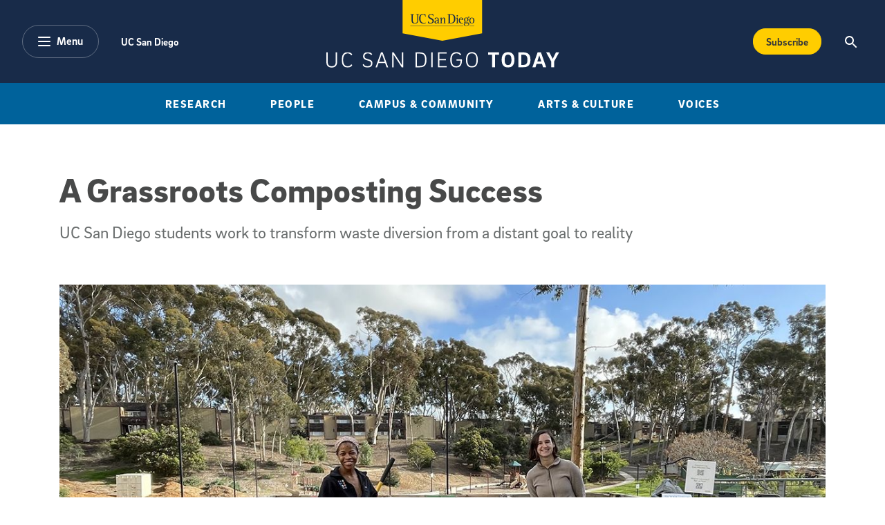

--- FILE ---
content_type: text/html; charset=UTF-8
request_url: https://today.ucsd.edu/story/a-grassroots-composting-success
body_size: 22053
content:


<!DOCTYPE html>
<html lang="en">
	<head>
   	<meta charset="utf-8" />
		<meta name="viewport" content="width=device-width, initial-scale=1" />
		
		<!-- Begin Google Tag Manager --> 
		<script>(function(w,d,s,l,i){w[l]=w[l]||[];w[l].push({'gtm.start': new Date().getTime(),event:'gtm.js'});var f=d.getElementsByTagName(s)[0], j=d.createElement(s),dl=l!='dataLayer'?'&l='+l:'';j.async=true;j.src= 'https://www.googletagmanager.com/gtm.js?id='+i+dl;f.parentNode.insertBefore(j,f); })(window,document,'script','dataLayer','GTM-5BF4W4D');</script> 
		<!-- End Google Tag Manager -->

		

			<title>A Grassroots Composting Success</title>
			<meta name="description" content="Sustainability-minded graduate students at UC San Diego living in the Grad and Family Housing (GFH) complex have launched a new composting effort to benefit the environment and enhance the residential community. " />
			<!-- Facebook -->
			<meta property="og:title" content="A Grassroots Composting Success" />
			<meta property="og:type" content="article" />
			<meta property="og:url" content="https://today.ucsd.edu/story/a-grassroots-composting-success" />
			
			<meta property="og:image" content="https://today.ucsd.edu/news_uploads/_social/compost_teaser.jpg" />
			
			
			<!-- twitter -->
			<meta name="twitter:card" content="summary_large_image">
			<meta name="twitter:site" content="@UCSanDiego">
			<meta name="twitter:title" content="A Grassroots Composting Success">
			<meta name="twitter:description" content="Sustainability-minded graduate students at UC San Diego living in the Grad and Family Housing (GFH) complex have launched a new composting effort to benefit the environment and enhance the residential community. ">
			<meta name="twitter:image" content="https://today.ucsd.edu/news_uploads/_social/compost_teaser.jpg">
			
			
			<!-- Begin Data Layer -->
			<script> 
			window.dataLayer = window.dataLayer || []; 
			window.dataLayer.push({ 
				'page_type': 'article', 
				'content_title': 'A Grassroots Composting Success', 
				
				'content_author': ['Maya Ordonez'], 
				'content_category': ['Student Life'],
				
				'content_topic': [], 
				
				
				'content_pub_date': '2023-05-02',
				'site_section': 'uc san diego today' 
			}); 
			</script>				
			<!-- End Data Layer -->
			
			

		<!-- Google Search -->
		<script async src="https://cse.google.com/cse.js?cx=45493c5a592684cbd"></script>		
		<!--
		<PageMap>
			<DataObject type="document">
				<Attribute name="channel">Story</Attribute>
				<Attribute name="category">Biological Sciences</Attribute>
				<Attribute name="category">Scripps Oceanography</Attribute>
			</DataObject>
		</PageMap>
		-->
		

		<script defer="defer" src="/build/scripts/app.js"></script>
		<link rel="stylesheet" href="/build/styles/app.css">
		
		
	</head>

	<body>
		<!-- Begin Google Tag Manager (noscript) --> 
		<noscript><iframe src="https://www.googletagmanager.com/ns.html?id=GTM-5BF4W4D" height="0" width="0" style="display:none;visibility:hidden"></iframe></noscript> 
		<!-- End Google Tag Manager (noscript) -->
		
		<header>
			<!-- a11y skip link -->
	      <div class="skip-to-btn">
	        <a class="skip-navigation" href="#content" tabindex="0" title="Skip to main content">Skip to main content</a>
	      </div>
      
	      <!-- Optional emergency banner -->
			<div id="uc-emergency"></div>
	      <!-- 
The Emergency Emergency
This banner's display can be controlled via typical bootstrap classes.
-->

	      <!-- Global Nav -->
	      <!-- Navbar the primary component for the Main site nav -->
<nav role="navigation" aria-label="Main" class="navbar navbar-expand-lg bg-dark text-white">
  <div class="container-fluid nav-inner">
    <div class="nav-inner-left">
      <button
        class="btn btn-alternate btn-menu"
        type="button"
        data-bs-toggle="offcanvas"
        data-bs-target="#categoryNav"
        aria-controls="categoryNav"
        aria-expanded="false"
      >
        <div class="pill-icon-wrapper">
         	<svg
				  xmlns="http://www.w3.org/2000/svg"
				  width="18"
				  height="14"
				  viewBox="0 0 18 14"
				><path
				    class="menu-icon"
				    fill="#FFF"
				    d="M55,43 L71,43 C71.5522847,43 72,43.4477153 72,44 C72,44.5522847 71.5522847,45 71,45 L55,45 C54.4477153,45 54,44.5522847 54,44 C54,43.4477153 54.4477153,43 55,43 Z M55,55 L71,55 C71.5522847,55 72,55.4477153 72,56 C72,56.5522847 71.5522847,57 71,57 L55,57 C54.4477153,57 54,56.5522847 54,56 C54,55.4477153 54.4477153,55 55,55 Z M55,49 L71,49 C71.5522847,49 72,49.4477153 72,50 C72,50.5522847 71.5522847,51 71,51 L55,51 C54.4477153,51 54,50.5522847 54,50 C54,49.4477153 54.4477153,49 55,49 Z"
				    transform="translate(-54 -43)"
				  ></path>
				</svg>
        </div>
        <span class="pill-label">Menu</span>
      </button>
      <ul class="nav utility-nav ">
        <li class="nav-item">
          <a class="nav-link" href="https://www.ucsd.edu/" title="UC San Diego">
            UC San Diego
          </a>
        </li>
             
      </ul>
    </div>
    <div class="nav-inner-center">
      <a class="nav-brand text-white d-inline-block" href="/">
        <img
          class="logo"
          src="/build/assets/img/global-nav/ucsd-today-logo.svg"
          alt="UC San Diego - Today"
          width="337"
          height="98"
        />
      </a>
    </div>
    <div class="nav-inner-right d-flex flex-row">
      <div class="ms-auto">
        <a class="btn btn-secondary btn-subscribe text-capitalize" aria-label="Subscribe to the Today Newsletter" href="/newsletter/#subscribe" onclick="window.dataLayer.push({ ecommerce: null }); window.dataLayer.push({event: 'add_to_cart', ecommerce: {currency: 'USD', value: 25.00, items: [{item_name: 'Subscribe CTA Button', price: 25.00}]}});">
        Subscribe
        </a>
      </div>
      <button
        class="btn"
        type="button"
        data-bs-toggle="offcanvas"
        data-bs-target="#offcanvasTop"
        aria-controls="offcanvasTop"
        aria-expanded="false"
        aria-label="Search the UC San Diego Website"
      >
        <img
          src="/build/assets/img/global-nav/search-icon.svg"
          alt="Magnifying glass icon"
          class="search-icon"
          aria-hidden="true"
          width="18"
          height="18"
        />
      </button>
    </div>
  </div>
</nav>
<!-- Desktop only top level category sub navigation -->
<div
  class="top-level-categories container-fluid text-center bg-primary d-none d-lg-block"
>
  <nav aria-label="Sub" class="container">
    <ul
      class="nav  mx-auto py-3 text-uppercase justify-content-center justify-content-xl-between"
    >
        <li class="nav-item">
          <a class="nav-link text-white" title="Research" href="https://today.ucsd.edu/research">
            Research
          </a>
        </li>
        <li class="nav-item">
          <a class="nav-link text-white" title="People" href="https://today.ucsd.edu/people">
            People
          </a>
        </li>
        <li class="nav-item">
          <a class="nav-link text-white" title="Research" href="https://today.ucsd.edu/campus-and-community">
            Campus & Community
          </a>
        </li>
        <li class="nav-item">
          <a class="nav-link text-white" title="Research" href="https://today.ucsd.edu/arts-and-culture">
            Arts & Culture
          </a>
        </li>
        <li class="nav-item">
          <a class="nav-link text-white" title="Research" href="https://today.ucsd.edu/voices">
            Voices
          </a>
        </li>
    </ul>
  </nav>
</div>	
		</header>
		
		<main id="content">

	
		
	

	
	
		



	
		
	
		
	
		
	
	


	<section id="feature-detail-hero" class="feature-detail-hero mt-5 mb-4-5 mt-md-6-5 mb-md-6">
		<div class="container">   
			
			
			<!-- Pulls Category Story Type or Magazine Type -->
	
					
			<h1 class="mt-3 mt-md-4 mb-4-5 mb-md-4">A Grassroots Composting Success</h1>
			
			<p class="h4 fw-normal text-body mb-4-5 mb-md-5">UC San Diego students work to transform waste diversion from a distant goal to reality</p>
			
		</div>
		
		
		
			
				<!-- This hero holds a single image -->
				<div id="slideshow" class="slideshow-wrapper container-md">
					<figure
					  class="figure d-block mx-auto"
					  data-slideshow-item
					  data-slideshow-image-src="https://today.ucsd.edu/news_uploads/compost_heroimage.jpg"
					  data-slideshow-image-alt="Taylor McKie, Heidi Tate, Mallory Evanoff, Sophie Shapiro at the Mesa Nueva community garden."
					  data-slideshow-image-caption='Taylor McKie, Heidi Tate, Mallory Evanoff, Sophie Shapiro at the Mesa Nueva community garden.'
					>
						<div class="figure-inner">
						  <img
						    class="lozad figure-img img-fluid img-fit-cover mx-auto d-block mx-auto"
						    data-src="https://today.ucsd.edu/news_uploads/_social/compost_heroimage.jpg"
						    alt="Taylor McKie, Heidi Tate, Mallory Evanoff, Sophie Shapiro at the Mesa Nueva community garden."
							 width="1200"
							 height="628"
						  />
						</div>
						
					   <figcaption class="figure-caption mx-4 mx-md-0">
					     Taylor McKie, Heidi Tate, Mallory Evanoff, Sophie Shapiro at the Mesa Nueva community garden.
					   </figcaption>
					   
					</figure>
				</div>
				
			
			
			
			

			
			
			
	</section>
	
	<section id="wysiwyg" class="mb-7 wysiwyg">
    
  
  
    
	 <!-- START DATE STORIES IN NEW FORMAT -->
	 
	 <!-- START OF AUTHORS-BLOCK FOR MOBILE  -->
	 <div class="container by-section mb-5-5 d-lg-none">
		 
	
		<!-- 
		  This renders authors content as well as media contacts
		  - Supported variables
		  -- authors
		  -- media-contacts
		-->
		<!-- STORIES NEW FORMAT -->
		
			<h2 class="section-title mb-3">Story by:</h2>
			<ul class="px-0">
			   
			    <li class="d-block">
			    	<a href="https://today.ucsd.edu/archives/author/Maya_Ordonez" class="person-name">
			      <span>Maya Ordonez</span>
			    	</a>
				  	
			      -
			      <a href="mailto:scrippsnews@ucsd.edu" class="person-name email"><span
			        >scrippsnews@ucsd.edu</span></a>
				  		
			    </li>
			   
			</ul>
		
		
		
		
		
			
			 
				
			
		
			
			 
				
			
		
			
			
		

			

	 </div>
	 <!-- END OF AUTHORS-BLOCK FOR MOBILE -->
	 
	 <div class="container">
		 <h2 class="visually-hidden" id="view-count-data" data-entry-id="12172" data-channel="story">Published Date</h2>
		 <time class="section-title mb-5">
			 May 02, 2023
		 </time>
	 </div>

		  <!-- START NEW CONTENT BLOCK -->
		  
		    <!-- START IF COPY -->
		   
		      <div class="container content-block">
		        <div class="row">
			        
					  		<!-- START If this is the first module, we render the authors block -->
				           
				            <!-- START OF AUTHORS-BLOCK FOR DESKTOP  -->
				            <div class="by-section col-3 offset-1 order-2 d-none d-lg-block">
					            
					              
	
		<!-- 
		  This renders authors content as well as media contacts
		  - Supported variables
		  -- authors
		  -- media-contacts
		-->
		<!-- STORIES NEW FORMAT -->
		
			<h2 class="section-title mb-3">Story by:</h2>
			<ul class="px-0">
			   
			    <li class="d-block">
			    	<a href="https://today.ucsd.edu/archives/author/Maya_Ordonez" class="person-name">
			      <span>Maya Ordonez</span>
			    	</a>
				  	
			      -
			      <a href="mailto:scrippsnews@ucsd.edu" class="person-name email"><span
			        >scrippsnews@ucsd.edu</span></a>
				  		
			    </li>
			   
			</ul>
		
		
		
		
		
			
			 
				
			
		
			
			 
				
			
		
			
			
		

			

					              <!-- START TOPICS & SHARE DESKTOP -->
					              
				              <!--
  This renders topics, share this, and optional text copy
  - Supported variables
  -- topics
-->

	
	<!-- begin new story format -->
	
		
		
		
		<h2 class="section-title mt-5 mb-3">Share This:</h2>
		<ul class="nav social-nav">
   <li class="nav-item">
      <a
        href="https://www.linkedin.com/sharing/share-offsite/?url=https://today.ucsd.edu/story/a-grassroots-composting-success"
        class="text-white text-decoration-none social-icon-link"
      >
         <span class="visually-hidden">Share this story on Linkedin</span> 
         <svg class="social-icon linkedin" viewBox="0 0 18 18" xmlns="http://www.w3.org/2000/svg">
            <path d="m4 2c0 1.1-.7 2-2 2-1.2 0-2-.9-2-1.9 0-1.1.8-2.1 2-2.1s2 .9 2 2zm-4 16h4v-13h-4zm13.6-12.8c-2.1 0-3.3 1.2-3.8 2h-.1l-.2-1.7h-3.6c0 1.1.1 2.4.1 3.9v8.6h4v-7.1c0-.4 0-.7.1-1 .3-.7.8-1.6 1.9-1.6 1.4 0 2 1.2 2 2.8v6.9h4v-7.4c0-3.7-1.9-5.4-4.4-5.4z" class="icon-fill-dark" />
           </svg>
      </a>
   </li>
   <li class="nav-item">
      <a
        href="http://www.facebook.com/sharer.php?u=https://today.ucsd.edu/story/a-grassroots-composting-success"
        class="text-white text-decoration-none social-icon-link"
      >
         <span class="visually-hidden">Share this story on Facebook</span> 
         <svg class="social-icon facebook" xmlns="http://www.w3.org/2000/svg" version="1.1" viewBox="0 0 9 18">
              <g>
             <path class="icon-fill-dark" d="M6,18H2v-9H0v-3.1h2v-1.9C2,1.5,3.1,0,6.3,0h2.7v3.1h-1.7c-1.2,0-1.3.4-1.3,1.2v1.6h3l-.4,3.1h-2.7v9h0Z"/>
            </g>
         </svg>
      </a>
   </li>
   <li class="nav-item">
        <a 
        href="https://www.threads.net/intent/post?text=A Grassroots Composting Success%20https://today.ucsd.edu/story/a-grassroots-composting-success"
        class="text-white text-decoration-none social-icon-link"
       >
         <span class="visually-hidden">Share this story on Threads</span> 
         <svg class="social-icon threads" xmlns="http://www.w3.org/2000/svg" version="1.1" viewBox="0 0 15.4 17.8">
            <path class="icon-fill-dark" d="M12,8.3s-.2,0-.2-.1c-.1-2.6-1.5-4-3.9-4h0c-1.4,0-2.6.6-3.3,1.7l1.3.9c.5-.8,1.4-1,2-1s0,0,0,0c.8,0,1.4.2,1.7.7.3.3.5.8.5,1.3-.7,0-1.4-.2-2.2,0-2.2,0-3.7,1.4-3.6,3.2,0,.9.5,1.7,1.3,2.2.7.4,1.5.6,2.4.6s2.1-.5,2.7-1.3c.5-.6.8-1.4.9-2.4.6.3,1,.8,1.2,1.3.4.9.4,2.4-.8,3.6-1.1,1.1-2.3,1.5-4.2,1.5s-3.7-.7-4.8-2c-1-1.2-1.5-3-1.5-5.4s.5-4.1,1.5-5.4c1-1.3,2.7-2,4.8-2s3.8.7,4.9,2c.5.7.9,1.5,1.2,2.4l1.5-.4c-.3-1.2-.8-2.2-1.5-3.1-1.4-1.6-3.4-2.5-6.1-2.5h0C5.2,0,3.2.9,1.8,2.6c-1.2,1.5-1.8,3.7-1.8,6.3h0c0,2.7.6,4.8,1.8,6.3,1.4,1.7,3.4,2.6,6,2.6h0c2.3,0,4-.6,5.3-2,1.8-1.8,1.7-4,1.1-5.4-.4-1-1.2-1.8-2.3-2.3v.2ZM8,12.1c-1,0-2-.4-2-1.3s.5-1.5,2.1-1.6h.5c.6,0,1.1,0,1.6.2-.2,2.3-1.3,2.7-2.2,2.7Z"/>
         </svg>
      </a>
   </li>
   <li class="nav-item">
      <a
        href="http://twitter.com/share?text=A Grassroots Composting Success&url=https://today.ucsd.edu/story/a-grassroots-composting-success"
        class="text-white text-decoration-none social-icon-link"
      >
         <span class="visually-hidden">Share this story on Twitter</span> 
         <svg class="social-icon twitter" xmlns="http://www.w3.org/2000/svg" version="1.1" viewBox="0 0 14.7 15">
           <path class="icon-fill-dark" d="M8.7,6.4L14.2,0h-1.3l-4.7,5.5L4.4,0H0l5.7,8.3L0,15h1.3l5-5.8,4,5.8h4.4l-6-8.6h0ZM7,8.4l-.6-.8L1.8,1h2l3.7,5.3.6.8,4.8,6.9h-2l-3.9-5.6h0Z"/>
         </svg>
      </a>
   </li>
   <li class="nav-item">
      <a
        href="mailto:?subject=A Grassroots Composting Success}&body=I%20thought%20you%20might%20be%20interested%20in%20this%20story:%0A%0Ahttps://today.ucsd.edu/story/a-grassroots-composting-success"
        class="text-white text-decoration-none social-icon-link"
      >
         <span class="visually-hidden">Share this story via email</span> 
         <svg class="social-icon share-email" xmlns="http://www.w3.org/2000/svg" version="1.1" viewBox="0 0 27 18">
           <path class="icon-fill-dark" d="M.8,1.9c.7.4,10.9,5.8,11.2,6s.9.3,1.4.3,1,0,1.4-.3S25.3,2.3,26.1,1.9c.7-.4,1.4-1.9,0-1.9H.8C-.6,0,.1,1.5.8,1.9ZM26.4,5.2c-.8.4-11.1,5.8-11.6,6s-.9.3-1.4.3-.8,0-1.4-.3S1.4,5.7.6,5.2c-.6-.3-.6,0-.6.3v10.9c0,.6.8,1.5,1.5,1.5h24c.7,0,1.5-.9,1.5-1.5V5.6c0-.3,0-.6-.6-.3h0Z"/>
         </svg>
      </a>
   </li>
</ul>
	<!-- end new story format -->	
		

				              <!-- START TOPICS & SHARE DESKTOP -->
				            </div>
				            <!-- END OF AUTHORS-BLOCK FOR DESKTOP -->
				           
		               <!-- END If this is the first module, we render the authors block -->
		          
						<div class="col col-left order-2 order-lg-1 
						 ">
							
							<h2 class="visually-hidden">Article Content</h2>
							
						   <p>Sustainability-minded graduate students at UC San Diego living in the&nbsp;<a href="https://hdhgradfamilyhousing.ucsd.edu/">Grad and Family Housing</a>&nbsp;(GFH) complex have launched a new composting effort to benefit the environment and enhance the residential community. Following their passion for sustainability, the students acted as leaders to accelerate the university&rsquo;s efforts toward its&nbsp;<a href="https://sustainability.ucsd.edu/about/index.html">sustainability goals</a>&nbsp;of achieving zero waste.</p>

<p>According to the&nbsp;<a href="https://sustainability.ucsd.edu/about/reports/2021.html#Zero-Waste">UC San Diego 2021 Sustainability Report</a>, the university was able to raise its waste diversion rate to 51 percent, an 8 percent increase from the previous year.&nbsp;The university also composted more than 13 tons of paper towels over the past year.&nbsp;The students, both from Scripps Institution of Oceanography and Biological Sciences departments at UC San Diego, noted that one-third of landfill waste created by GFH is food waste, and an impactful way to cut out food waste is to compost.&nbsp;</p>

<p>Composting is a hot, aerobic process that occurs under a sheet of burlap. When food scraps are added to compost bins instead of landfills, waste is diverted from contributing to greenhouse gas emissions and creates a new product&mdash;compost. Microorganisms break down organic materials, creating nutrient-rich soil that can be used for gardening. According to students, a complex and involved process like composting requires not only volunteer efforts but system support in the future to remain successful.</p>

<p>Upon moving into the GFH complex in January 2022, second-year master&rsquo;s student Heidi Tate noticed there was no compost system set up in graduate and family housing. She found that surprising, considering that sustainability is something UC San Diego prides itself on. Her own passion for sustainability led her to join a sub-committee of the&nbsp;<a href="https://gpsa.ucsd.edu/governance/committee-charge.html">Graduate &amp; Professional Student Association</a>&nbsp;Climate Action Policy Committee (GPSA CAP) that was formed in 2021.&nbsp;</p>

<p>Three of the sub-committee members, Scripps physical oceanography PhD candidate and then-CAP chair Taylor McKie; Scripps physical oceanography PhD candidate Sophie Shapiro; and UC San Diego chemical biology PhD candidate and Mesa Nueva garden manager&nbsp;Mallory Evanoff&nbsp;wanted to be proactive about the carbon footprint of about 5,000 residents living in Mesa Nueva.&nbsp;</p>

<p>&ldquo;Motivations for starting this committee included CAP&#39;s interest in accelerating zero-waste goals and a much-needed desire for community composting by Mesa Nueva gardeners, staff, and GFH residents,&rdquo; said McKie.&nbsp;</p>

<p>The implementation of compost bins for residents onsite&nbsp;created sustainable change to improve the complex, community, and UC San Diego.&nbsp;</p>
							

<!-- Begin Giving Bug -->

<!-- End Giving Bug -->

						</div>
					 
		          
		          <!-- START If block also has image, video, quote, or related stories -->
						 
						 <!-- START OF OPTIONAL VIDEO -->
						 
						 <!-- END OF OPTIONAL VIDEO -->
						 
						 <!-- START OF OPTIONAL SLIDESHOW -->
						  
						  <!-- END OF OPTIONAL SLIDESHOW -->
						
						 <!-- START OF OPTIONAL QUOTE -->
						 
						 <!-- END OF OPTIONAL QUOTE -->
						
						 <!-- START OF OPTIONAL RELATED-STORIES -->
						 
						 <!-- END OF OPTIONAL REATED-STORIES -->
						
						 <!-- START OF OPTIONAL IMAGE -->
						 
						 <!-- END OF OPTIONAL IMAGE -->
						 
						 <!-- START OF OPTIONAL SOCIAL MEDIA EMBEDS -->
						 
						 <!-- END OF OPTIONAL VIDEO -->
						 				 
		          <!-- END If block also has image, video, quote, or related stories -->	
		        </div>
		      </div>
		      
		    <!-- END IF COPY -->
		    
		    <!-- START OPTIONAL STAND ALONE IMAGE -->
		    
		    <!-- END OPTIONAL STAND ALONE IMAGE -->
		  
		    <!-- START IF COPY -->
		   
		      <div class="container content-block">
		        <div class="row">
			        
		          
		          <!-- START If block also has image, video, quote, or related stories -->
						 
						 <!-- START OF OPTIONAL VIDEO -->
						 
						 <!-- END OF OPTIONAL VIDEO -->
						 
						 <!-- START OF OPTIONAL SLIDESHOW -->
						  
						  <!-- END OF OPTIONAL SLIDESHOW -->
						
						 <!-- START OF OPTIONAL QUOTE -->
						 
						 <!-- END OF OPTIONAL QUOTE -->
						
						 <!-- START OF OPTIONAL RELATED-STORIES -->
						 
						 <!-- END OF OPTIONAL REATED-STORIES -->
						
						 <!-- START OF OPTIONAL IMAGE -->
						 
							
								
							 		<div class="col col-left order-2 order-lg-1">
										<p>The sub-committee initially met with Chris Johnson, a landscape sustainability worker&nbsp;for Facilities Management&nbsp;at UC San Diego, who led the Eleanor Roosevelt College compost garden for undergraduate students on campus.&nbsp;Johnson&rsquo;s primary responsibility is to provide guidance to students working in student gardens, including informing students on the steps needed to produce compost in their soil amendments.&nbsp;Johnson provided the CAP committee with information about existing gardens, compost bins, and guidance to create their own. His success showed the team that creating a compost system was possible, and his support was significant throughout this process.</p>

<p>McKie and the GPSA-CAP sub-committee spent a year researching composting, gathering data, developing contingency plans, working out staffing plans for volunteers, and designing the bins. They also applied for grants to buy materials, a process slowed by the pandemic.&nbsp;</p>

<p>The compost system finally received approval from Housing Dining Hospitality (HDH) at UC San Diego in September 2022 as a result of the committee&rsquo;s assertive efforts in persuading GFH to partner with them. The compost system was built in the Mesa Nueva community garden in October 2022, with a pilot period of several months.&nbsp;</p>
										

<!-- Begin Giving Bug -->

<!-- End Giving Bug -->

									</div>
									
									<div class="col-12 col-lg-6 order-1 order-lg-2 pe-md-0">
										<!-- 
  This figure is meant to be part of a Article/Feature Detail page. It provides 
  data attributes for the slideshow carousel script to target the image and
  caption for dynamically pulling into the slideshow modal
  - Supported variables
  -- image-src
  -- image-alt
  -- image-caption
  -- image-size
-->

	<figure
	  class="figure "
	  data-slideshow-item
	  data-slideshow-image-src="https://today.ucsd.edu/news_uploads/chris-compost_%283%29.jpg"
	  data-slideshow-image-alt="The compost team working with Chris Johnson on build day."
	  data-slideshow-image-caption='<p>&#123;/exp:typographee&#125;</p><div>The compost team working with Chris Johnson on build day.</div>'
	>
	  <img
	    class="lozad figure-img img-fluid img-fit-cover mx-auto"
	    data-src="https://today.ucsd.edu/news_uploads/chris-compost_%283%29.jpg"
	    alt="The compost team working with Chris Johnson on build day."
		 width="705"
		 height="470"
	  />
	  
	  <figcaption class="figure-caption">
	    <div>The compost team working with Chris Johnson on build day.</div>
	  </figcaption>
	  
	</figure>
	
								 	</div>							 	
								
						 	
						 
						 <!-- END OF OPTIONAL IMAGE -->
						 
						 <!-- START OF OPTIONAL SOCIAL MEDIA EMBEDS -->
						 
						 <!-- END OF OPTIONAL VIDEO -->
						 				 
		          <!-- END If block also has image, video, quote, or related stories -->	
		        </div>
		      </div>
		      
		    <!-- END IF COPY -->
		    
		    <!-- START OPTIONAL STAND ALONE IMAGE -->
		    
		    <!-- END OPTIONAL STAND ALONE IMAGE -->
		  
		    <!-- START IF COPY -->
		   
		      <div class="container content-block">
		        <div class="row">
			        
		          
		          <!-- START If block also has image, video, quote, or related stories -->
						 
						 <!-- START OF OPTIONAL VIDEO -->
						 
						 <!-- END OF OPTIONAL VIDEO -->
						 
						 <!-- START OF OPTIONAL SLIDESHOW -->
						  
						  <!-- END OF OPTIONAL SLIDESHOW -->
						
						 <!-- START OF OPTIONAL QUOTE -->
						 
						 <!-- END OF OPTIONAL QUOTE -->
						
						 <!-- START OF OPTIONAL RELATED-STORIES -->
						 
						 <!-- END OF OPTIONAL REATED-STORIES -->
						
						 <!-- START OF OPTIONAL IMAGE -->
						 
						 <!-- END OF OPTIONAL IMAGE -->
						 
						 <!-- START OF OPTIONAL SOCIAL MEDIA EMBEDS -->
						 
						 <!-- END OF OPTIONAL VIDEO -->
						 				 
		          <!-- END If block also has image, video, quote, or related stories -->	
		        </div>
		      </div>
		      
		    <!-- END IF COPY -->
		    
		    <!-- START OPTIONAL STAND ALONE IMAGE -->
		    
		    	
		    		
							<!-- MEDIUM WIDTH IMAGE -->
							<div class="container content-block">
								<div class="row">
									<div class="col col-left">
										<!-- 
  This figure is meant to be part of a Article/Feature Detail page. It provides 
  data attributes for the slideshow carousel script to target the image and
  caption for dynamically pulling into the slideshow modal
  - Supported variables
  -- image-src
  -- image-alt
  -- image-caption
  -- image-size
-->

	<figure
	  class="figure "
	  data-slideshow-item
	  data-image-size="lg"
	  data-slideshow-image-src="https://today.ucsd.edu/news_uploads/heidi-mallory_%281%29.jpg"
	  data-slideshow-image-alt="Heidi Tate and Mallory Evanoff at the Mesa Nueva compost bins Grand Opening event."
	  data-slideshow-image-caption='<div>Heidi Tate and Mallory Evanoff at the Mesa Nueva compost bins Grand Opening event.</div>'
	>
	  <img
	    class="lozad figure-img img-fluid img-fit-cover mx-auto "
	    data-src="https://today.ucsd.edu/news_uploads/heidi-mallory_%281%29.jpg"
	    alt="Heidi Tate and Mallory Evanoff at the Mesa Nueva compost bins Grand Opening event."
		 width="705"
		 height="470"
	  />
	  <figcaption class="figure-caption">
	    <div>Heidi Tate and Mallory Evanoff at the Mesa Nueva compost bins Grand Opening event.</div>
	  </figcaption>
	</figure>
	
									</div>
								</div>
							</div>
			      
		      
		    
		    <!-- END OPTIONAL STAND ALONE IMAGE -->
		  
		    <!-- START IF COPY -->
		   
		      <div class="container content-block">
		        <div class="row">
			        
					  		<!-- START If this is the first module, we render the authors block -->
				           
		               <!-- END If this is the first module, we render the authors block -->
		          
						<div class="col col-left order-2 order-lg-1 
						 ">
							
						   <p>There was a grand opening to celebrate the arrival of the compost bins in February 2023, with the event drawing roughly 50 participants. &ldquo;The compost team was blown away by how many people were waiting for years to compost!&rdquo; said Shapiro.</p>

<p>Analisa Freitas, a volunteer and student in the one-year Master of Advanced Studies program in Marine Biodiversity and Conservation (MAS MBC) at Scripps, grew up composting with her mother. She encourages everyone living at the GFH complex to put their food scraps in the freezer, or a sealed container, and bring them down to the garden&rsquo;s wooden bins once a week.&nbsp;</p>

<p>The Mesa Nueva community garden is centrally located, making it easy for residents to stop by and drop off compostable waste, thus reducing methane emissions and the climate footprint of the community. Essentially, volunteers like Freitas help turn the compost three times a week and sift the finished compost. There are three compost bins, one open for adding compost and two closed for composting. The Mesa Nueva compost team notifies gardeners when the fresh dirt is available after sifting, so they can bring the compost back into the community to use for gardening.</p>

<p>&ldquo;The time frame for waste decomposition depends on the type of food scrap and time of year,&rdquo; explained Tate, &ldquo;but it usually takes around two to four weeks to be made into compost.&rdquo;&nbsp;</p>

<p>Staffing has been the main challenge of this volunteer-run project.&nbsp;In order to maintain the system and eventually increase the compost&rsquo;s capacity, a bigger workforce is needed.</p>

<p>&ldquo;We need to make the compost bins more sustainable, but not in the environmental sense,&rdquo; said Shapiro. &ldquo;We need to recruit volunteers, encourage people to take over, train new people, and do outreach. The greatest measure of success is that five to ten years from now compost bins are still running.&rdquo;&nbsp;</p>
							

<!-- Begin Giving Bug -->

<!-- End Giving Bug -->

						</div>
					 
		          
		          <!-- START If block also has image, video, quote, or related stories -->
						 
						 <!-- START OF OPTIONAL VIDEO -->
						 
						 <!-- END OF OPTIONAL VIDEO -->
						 
						 <!-- START OF OPTIONAL SLIDESHOW -->
						  
						  <!-- END OF OPTIONAL SLIDESHOW -->
						
						 <!-- START OF OPTIONAL QUOTE -->
						 
						 <!-- END OF OPTIONAL QUOTE -->
						
						 <!-- START OF OPTIONAL RELATED-STORIES -->
						 
						 <!-- END OF OPTIONAL REATED-STORIES -->
						
						 <!-- START OF OPTIONAL IMAGE -->
						 
						 <!-- END OF OPTIONAL IMAGE -->
						 
						 <!-- START OF OPTIONAL SOCIAL MEDIA EMBEDS -->
						 
						 <!-- END OF OPTIONAL VIDEO -->
						 				 
		          <!-- END If block also has image, video, quote, or related stories -->	
		        </div>
		      </div>
		      
		    <!-- END IF COPY -->
		    
		    <!-- START OPTIONAL STAND ALONE IMAGE -->
		    
		    <!-- END OPTIONAL STAND ALONE IMAGE -->
		  
		    <!-- START IF COPY -->
		   
		      <div class="container content-block">
		        <div class="row">
			        
		          
		          <!-- START If block also has image, video, quote, or related stories -->
						 
						 <!-- START OF OPTIONAL VIDEO -->
						 
						 <!-- END OF OPTIONAL VIDEO -->
						 
						 <!-- START OF OPTIONAL SLIDESHOW -->
						  
						  <!-- END OF OPTIONAL SLIDESHOW -->
						
						 <!-- START OF OPTIONAL QUOTE -->
						 
						 <!-- END OF OPTIONAL QUOTE -->
						
						 <!-- START OF OPTIONAL RELATED-STORIES -->
						 
						 <!-- END OF OPTIONAL REATED-STORIES -->
						
						 <!-- START OF OPTIONAL IMAGE -->
						 
							
								
							 		<div class="col col-left order-2 order-lg-1">
										<p>To ensure this project&rsquo;s full sustainability, the students believe a paid part-time position is essential to not only manage compost and keep the garden sustainable over time but to ensure it is part of UC San Diego&rsquo;s institutional structure. In order to get there, it takes the effort and volunteers of the compost team to make a change. According to McKie, it is a growing pattern where laborers are not getting money or recognition, so programs like these cycle out with students, and eventually come to an end.&nbsp;</p>

<p>&ldquo;The only way to keep momentum and sustain it is to have institutional structures in place,&rdquo; said McKie, &ldquo;and in the meantime, we can still promote volunteers even once there is a part-time paid position.&rdquo;</p>

<p>The Mesa Nueva compost bins are a small step toward sustainability, and showcase a collaborative, student-led effort to help push the university to achieve zero waste. &ldquo;This started as a sustainability project,&rdquo; said Shapiro, &ldquo;but became more of a community stewardship project.&rdquo;&nbsp;</p>

<p>The compost team within the GPSA CAP committee is holding more events for recruitment, community, and stewardship. According to Shapiro, &ldquo;The community is almost as important as sustainability, but this needs to be a funded effort.&rdquo; McKie also noted the importance of the community effort. &ldquo;Because this matters to all, we all have to be part of the solution.&quot;</p>
										

<!-- Begin Giving Bug -->

<!-- End Giving Bug -->

									</div>
									
									<div class="col-12 col-lg-6 order-1 order-lg-2 pe-md-0">
										<!-- 
  This figure is meant to be part of a Article/Feature Detail page. It provides 
  data attributes for the slideshow carousel script to target the image and
  caption for dynamically pulling into the slideshow modal
  - Supported variables
  -- image-src
  -- image-alt
  -- image-caption
  -- image-size
-->

	<figure
	  class="figure "
	  data-slideshow-item
	  data-slideshow-image-src="https://today.ucsd.edu/news_uploads/analisa.jpg"
	  data-slideshow-image-alt="Analisa Freitas shows off a full bin closed for composting."
	  data-slideshow-image-caption='<p>&#123;/exp:typographee&#125;</p><div>Analisa Freitas shows off a full bin closed for composting.</div>'
	>
	  <img
	    class="lozad figure-img img-fluid img-fit-cover mx-auto"
	    data-src="https://today.ucsd.edu/news_uploads/analisa.jpg"
	    alt="Analisa Freitas shows off a full bin closed for composting."
		 width="705"
		 height="470"
	  />
	  
	  <figcaption class="figure-caption">
	    <div>Analisa Freitas shows off a full bin closed for composting.</div>
	  </figcaption>
	  
	</figure>
	
								 	</div>							 	
								
						 	
						 
						 <!-- END OF OPTIONAL IMAGE -->
						 
						 <!-- START OF OPTIONAL SOCIAL MEDIA EMBEDS -->
						 
						 <!-- END OF OPTIONAL VIDEO -->
						 				 
		          <!-- END If block also has image, video, quote, or related stories -->	
		        </div>
		      </div>
		      
		    <!-- END IF COPY -->
		    
		    <!-- START OPTIONAL STAND ALONE IMAGE -->
		    
		    <!-- END OPTIONAL STAND ALONE IMAGE -->
		  
		    <!-- START IF COPY -->
		   
		      <div class="container content-block">
		        <div class="row">
			        
		          
		          <!-- START If block also has image, video, quote, or related stories -->
						 
						 <!-- START OF OPTIONAL VIDEO -->
						 
						 <!-- END OF OPTIONAL VIDEO -->
						 
						 <!-- START OF OPTIONAL SLIDESHOW -->
						  
						  <!-- END OF OPTIONAL SLIDESHOW -->
						
						 <!-- START OF OPTIONAL QUOTE -->
						 
						 <!-- END OF OPTIONAL QUOTE -->
						
						 <!-- START OF OPTIONAL RELATED-STORIES -->
						 
						 <!-- END OF OPTIONAL REATED-STORIES -->
						
						 <!-- START OF OPTIONAL IMAGE -->
						 
						 <!-- END OF OPTIONAL IMAGE -->
						 
						 <!-- START OF OPTIONAL SOCIAL MEDIA EMBEDS -->
						 
						 <!-- END OF OPTIONAL VIDEO -->
						 				 
		          <!-- END If block also has image, video, quote, or related stories -->	
		        </div>
		      </div>
		      
		    <!-- END IF COPY -->
		    
		    <!-- START OPTIONAL STAND ALONE IMAGE -->
		    
		    	
		    		
							<!-- MEDIUM WIDTH IMAGE -->
							<div class="container content-block">
								<div class="row">
									<div class="col col-left">
										<!-- 
  This figure is meant to be part of a Article/Feature Detail page. It provides 
  data attributes for the slideshow carousel script to target the image and
  caption for dynamically pulling into the slideshow modal
  - Supported variables
  -- image-src
  -- image-alt
  -- image-caption
  -- image-size
-->

	<figure
	  class="figure "
	  data-slideshow-item
	  data-image-size="lg"
	  data-slideshow-image-src="https://today.ucsd.edu/news_uploads/volunteer-compost.jpg"
	  data-slideshow-image-alt="Compost being sifted to make fresh and fertile dirt."
	  data-slideshow-image-caption='<div>Compost being sifted to make fresh and fertile dirt.</div>'
	>
	  <img
	    class="lozad figure-img img-fluid img-fit-cover mx-auto "
	    data-src="https://today.ucsd.edu/news_uploads/volunteer-compost.jpg"
	    alt="Compost being sifted to make fresh and fertile dirt."
		 width="705"
		 height="470"
	  />
	  <figcaption class="figure-caption">
	    <div>Compost being sifted to make fresh and fertile dirt.</div>
	  </figcaption>
	</figure>
	
									</div>
								</div>
							</div>
			      
		      
		    
		    <!-- END OPTIONAL STAND ALONE IMAGE -->
		  
		    <!-- START IF COPY -->
		   
		      <div class="container content-block">
		        <div class="row">
			        
					  		<!-- START If this is the first module, we render the authors block -->
				           
		               <!-- END If this is the first module, we render the authors block -->
		          
						<div class="col col-left order-2 order-lg-1 
						 ">
							
						   <p>Interested in getting involved or learning more about Mesa Nueva compost garden?</p>

<p><a href="https://docs.google.com/forms/d/e/1FAIpQLSduG23TfRxPfL4t0HjdQ2llT-p48T3kL7U7i737tujdPS2sjQ/viewform">Check out the volunteer interest sign-up sheet</a> and join the team for a&nbsp;<a href="https://docs.google.com/document/d/1YdPmP2UbfoY_0jurXugOyKnqdCouYXQv/edit">Compost Brunch Event</a>&nbsp;on April 29.</p>

<p><a href="https://sustain.ucsd.edu/involve/gardens.html#Mesa-Nueva/Nuevo-West--Garden">Visit UC San Diego&#39;s composting page</a>&nbsp;to learn about other community composts on campus.</p>
							

<!-- Begin Giving Bug -->

<!-- End Giving Bug -->

						</div>
					 
		          
		          <!-- START If block also has image, video, quote, or related stories -->
						 
						 <!-- START OF OPTIONAL VIDEO -->
						 
						 <!-- END OF OPTIONAL VIDEO -->
						 
						 <!-- START OF OPTIONAL SLIDESHOW -->
						  
						  <!-- END OF OPTIONAL SLIDESHOW -->
						
						 <!-- START OF OPTIONAL QUOTE -->
						 
						 <!-- END OF OPTIONAL QUOTE -->
						
						 <!-- START OF OPTIONAL RELATED-STORIES -->
						 
						 <!-- END OF OPTIONAL REATED-STORIES -->
						
						 <!-- START OF OPTIONAL IMAGE -->
						 
						 <!-- END OF OPTIONAL IMAGE -->
						 
						 <!-- START OF OPTIONAL SOCIAL MEDIA EMBEDS -->
						 
						 <!-- END OF OPTIONAL VIDEO -->
						 				 
		          <!-- END If block also has image, video, quote, or related stories -->	
		        </div>
		      </div>
		      
		    <!-- END IF COPY -->
		    
		    <!-- START OPTIONAL STAND ALONE IMAGE -->
		    
		    <!-- END OPTIONAL STAND ALONE IMAGE -->
		    
		  <!-- END CONTENT BLOCK -->
		  
	
	  
      
  

  <!-- START TOPICS & SHARE MOBILE  -->
  <div class="container by-section d-block d-lg-none">
    <!--
  This renders topics, share this, and optional text copy
  - Supported variables
  -- topics
-->

	
	<!-- begin new story format -->
	
		
		
		
		<h2 class="section-title mt-5 mb-3">Share This:</h2>
		<ul class="nav social-nav">
   <li class="nav-item">
      <a
        href="https://www.linkedin.com/sharing/share-offsite/?url=https://today.ucsd.edu/story/a-grassroots-composting-success"
        class="text-white text-decoration-none social-icon-link"
      >
         <span class="visually-hidden">Share this story on Linkedin</span> 
         <svg class="social-icon linkedin" viewBox="0 0 18 18" xmlns="http://www.w3.org/2000/svg">
            <path d="m4 2c0 1.1-.7 2-2 2-1.2 0-2-.9-2-1.9 0-1.1.8-2.1 2-2.1s2 .9 2 2zm-4 16h4v-13h-4zm13.6-12.8c-2.1 0-3.3 1.2-3.8 2h-.1l-.2-1.7h-3.6c0 1.1.1 2.4.1 3.9v8.6h4v-7.1c0-.4 0-.7.1-1 .3-.7.8-1.6 1.9-1.6 1.4 0 2 1.2 2 2.8v6.9h4v-7.4c0-3.7-1.9-5.4-4.4-5.4z" class="icon-fill-dark" />
           </svg>
      </a>
   </li>
   <li class="nav-item">
      <a
        href="http://www.facebook.com/sharer.php?u=https://today.ucsd.edu/story/a-grassroots-composting-success"
        class="text-white text-decoration-none social-icon-link"
      >
         <span class="visually-hidden">Share this story on Facebook</span> 
         <svg class="social-icon facebook" xmlns="http://www.w3.org/2000/svg" version="1.1" viewBox="0 0 9 18">
              <g>
             <path class="icon-fill-dark" d="M6,18H2v-9H0v-3.1h2v-1.9C2,1.5,3.1,0,6.3,0h2.7v3.1h-1.7c-1.2,0-1.3.4-1.3,1.2v1.6h3l-.4,3.1h-2.7v9h0Z"/>
            </g>
         </svg>
      </a>
   </li>
   <li class="nav-item">
        <a 
        href="https://www.threads.net/intent/post?text=A Grassroots Composting Success%20https://today.ucsd.edu/story/a-grassroots-composting-success"
        class="text-white text-decoration-none social-icon-link"
       >
         <span class="visually-hidden">Share this story on Threads</span> 
         <svg class="social-icon threads" xmlns="http://www.w3.org/2000/svg" version="1.1" viewBox="0 0 15.4 17.8">
            <path class="icon-fill-dark" d="M12,8.3s-.2,0-.2-.1c-.1-2.6-1.5-4-3.9-4h0c-1.4,0-2.6.6-3.3,1.7l1.3.9c.5-.8,1.4-1,2-1s0,0,0,0c.8,0,1.4.2,1.7.7.3.3.5.8.5,1.3-.7,0-1.4-.2-2.2,0-2.2,0-3.7,1.4-3.6,3.2,0,.9.5,1.7,1.3,2.2.7.4,1.5.6,2.4.6s2.1-.5,2.7-1.3c.5-.6.8-1.4.9-2.4.6.3,1,.8,1.2,1.3.4.9.4,2.4-.8,3.6-1.1,1.1-2.3,1.5-4.2,1.5s-3.7-.7-4.8-2c-1-1.2-1.5-3-1.5-5.4s.5-4.1,1.5-5.4c1-1.3,2.7-2,4.8-2s3.8.7,4.9,2c.5.7.9,1.5,1.2,2.4l1.5-.4c-.3-1.2-.8-2.2-1.5-3.1-1.4-1.6-3.4-2.5-6.1-2.5h0C5.2,0,3.2.9,1.8,2.6c-1.2,1.5-1.8,3.7-1.8,6.3h0c0,2.7.6,4.8,1.8,6.3,1.4,1.7,3.4,2.6,6,2.6h0c2.3,0,4-.6,5.3-2,1.8-1.8,1.7-4,1.1-5.4-.4-1-1.2-1.8-2.3-2.3v.2ZM8,12.1c-1,0-2-.4-2-1.3s.5-1.5,2.1-1.6h.5c.6,0,1.1,0,1.6.2-.2,2.3-1.3,2.7-2.2,2.7Z"/>
         </svg>
      </a>
   </li>
   <li class="nav-item">
      <a
        href="http://twitter.com/share?text=A Grassroots Composting Success&url=https://today.ucsd.edu/story/a-grassroots-composting-success"
        class="text-white text-decoration-none social-icon-link"
      >
         <span class="visually-hidden">Share this story on Twitter</span> 
         <svg class="social-icon twitter" xmlns="http://www.w3.org/2000/svg" version="1.1" viewBox="0 0 14.7 15">
           <path class="icon-fill-dark" d="M8.7,6.4L14.2,0h-1.3l-4.7,5.5L4.4,0H0l5.7,8.3L0,15h1.3l5-5.8,4,5.8h4.4l-6-8.6h0ZM7,8.4l-.6-.8L1.8,1h2l3.7,5.3.6.8,4.8,6.9h-2l-3.9-5.6h0Z"/>
         </svg>
      </a>
   </li>
   <li class="nav-item">
      <a
        href="mailto:?subject=A Grassroots Composting Success}&body=I%20thought%20you%20might%20be%20interested%20in%20this%20story:%0A%0Ahttps://today.ucsd.edu/story/a-grassroots-composting-success"
        class="text-white text-decoration-none social-icon-link"
      >
         <span class="visually-hidden">Share this story via email</span> 
         <svg class="social-icon share-email" xmlns="http://www.w3.org/2000/svg" version="1.1" viewBox="0 0 27 18">
           <path class="icon-fill-dark" d="M.8,1.9c.7.4,10.9,5.8,11.2,6s.9.3,1.4.3,1,0,1.4-.3S25.3,2.3,26.1,1.9c.7-.4,1.4-1.9,0-1.9H.8C-.6,0,.1,1.5.8,1.9ZM26.4,5.2c-.8.4-11.1,5.8-11.6,6s-.9.3-1.4.3-.8,0-1.4-.3S1.4,5.7.6,5.2c-.6-.3-.6,0-.6.3v10.9c0,.6.8,1.5,1.5,1.5h24c.7,0,1.5-.9,1.5-1.5V5.6c0-.3,0-.6-.6-.3h0Z"/>
         </svg>
      </a>
   </li>
</ul>
	<!-- end new story format -->	
		

  </div>
  <!-- END TOPICS & SHARE MOIBILE -->
</section>

<div class="py-5 py-lg-7 gray-200-bg">
    <div class="container">
    <section class="row you-may-also-like">
        <div class="col-12 mb-5 mb-lg-7">
	         <!--
- Section Header Left is a right aligned heading with graphic eleemnt 
-- supported variables:
-- title
-- cta_label
-- cta_link
-- cta_off_site
-->
<div class="section-heading-left">
  <div class="section-heading-inner mb-5 mb-lg-0">
    <h2 class="section-heading-label text-uppercase my-0 pe-4">
      You May Also Like
    </h2>
    <div class="hr section-divider bg-divider me-md-3"></div>
  </div>
  
</div>
        </div>
        
        <div class="col-12 col-lg-6 highlighted d-block d-lg-none">
            
               
                 <div class="featured-card text-center mb-5 d-flex flex-column">
                     
                     <div class="featured-card-body order-1 d-flex flex-column">
                         <h3 class="h4 order-1">
                             <a class="featured-link text-decoration-none" href="https://today.ucsd.edu/story/positive-interactions-dominate-among-marine-microbes-six-year-study-reveals">
                                 Positive Interactions Dominate Among Marine Microbes, Six-Year Study Reveals
                             </a>
                         </h3>
						   	
									
		                         <a
		                             href="https://today.ucsd.edu/research/science-and-environment"
		                             class="order-0 featured-card-topic h2-alt text-decoration-none d-block text-primary"
		                         >Science &amp; Environment</a>
		                       
									  
									  
									  
									 
		                     
                     </div>
                     
	                     <div class="featured-img-wrapper mb-4-5 order-0">
	                         <a
	                             href="https://today.ucsd.edu/story/positive-interactions-dominate-among-marine-microbes-six-year-study-reveals"
	                             class="featured-link text-decoration-none d-block"
	                         ><span class="visually-hidden">A scuba diver conducts maintenance on a pump below a pier.</span>
	                             <img
	                             class="lozad featured-img img-fluid"
	                             srcset="https://today.ucsd.edu/teaser_uploads/_special-lead-mobile/pump_maintenance-1200-628.jpg 350w, https://today.ucsd.edu/teaser_uploads/_special-lead-desk/pump_maintenance-1200-628.jpg 864w"
	                             sizes="(min-width: 768px) 864px, 350px"
	                             data-src="https://today.ucsd.edu/teaser_uploads/_special-lead-desk/pump_maintenance-1200-628.jpg"
	                             alt="Positive Interactions Dominate Among Marine Microbes, Six-Year Study Reveals"
	                             width="750"
	                             height="488"
										  aria-hidden="true"
	                             />
	                         </a>
	                     </div>
                     
                     
                 </div>
               
            
            
        </div>
        
        <div class="col-12 col-lg-6 d-block d-lg-none">
            <div class="articles d-flex flex-row flex-column">
					                    
						 
                                    
						
                        <div class="article d-flex flex-row">
                            
	                         <div class="info-excerpt flex-grow-1 order-1 d-flex flex-column">
	                                                             
	                             <a href="https://today.ucsd.edu/story/spreading-drug-costs-over-the-year-may-ease-financial-burden-for-medicare-cancer-patients" class="topic-title order-1">
	                                <h3 class="h4">Spreading Drug Costs Over the Year May Ease Financial Burden for Medicare Cancer Patients</h3>
	                             </a>
									   	
												
			                             <a
			                                 href="https://today.ucsd.edu/research/health-and-behavior"
			                                 class="featured-card-topic h2-alt text-decoration-none d-block text-primary order-0"
			                             >
			                                 Health &amp; Behavior
			                             </a>
			                            
												 
												 
												 
												 
											
	                         </div>
	                         
		                         <figure class="col-12 me-4 order-0">
		                         <a
		                             href="https://today.ucsd.edu/story/spreading-drug-costs-over-the-year-may-ease-financial-burden-for-medicare-cancer-patients"
		                             class="featured-link text-decoration-none d-block"
		                         ><span class="visually-hidden">Senior woman sitting near window reading presscription and holding medicine pills.</span>
		                             <img
		                             class="featured-img img-fluid"
		                             srcset="https://today.ucsd.edu/teaser_uploads/_special-mobile/iStock-2172325176-teaser-1200x628.png 350w, https://today.ucsd.edu/teaser_uploads/_special-desk/iStock-2172325176-teaser-1200x628.png 864w"
		                             sizes="(min-width: 768px) 864px, 350px"
		                             data-src="https://today.ucsd.edu/teaser_uploads/_special-desk/iStock-2172325176-teaser-1200x628.png"
		                             alt="Spreading Drug Costs Over the Year May Ease Financial Burden for Medicare Cancer Patients"
		                             width="750"
		                             height="488"
											  aria-hidden="true"
		                             />
		                         </a>
		                         </figure>
	                         
	                     </div>
                   
                                    
						
                        <div class="article d-flex flex-row">
                            
	                         <div class="info-excerpt flex-grow-1 order-1 d-flex flex-column">
	                                                             
	                             <a href="https://today.ucsd.edu/story/new-vulnerability-identified-in-aggressive-breast-cancer" class="topic-title order-1">
	                                <h3 class="h4">New Vulnerability Identified in Aggressive Breast Cancer</h3>
	                             </a>
									   	
												
			                             <a
			                                 href="https://today.ucsd.edu/research/health-and-behavior"
			                                 class="featured-card-topic h2-alt text-decoration-none d-block text-primary order-0"
			                             >
			                                 Health &amp; Behavior
			                             </a>
			                            
												 
												 
												 
												 
											
	                         </div>
	                         
		                         <figure class="col-12 me-4 order-0">
		                         <a
		                             href="https://today.ucsd.edu/story/new-vulnerability-identified-in-aggressive-breast-cancer"
		                             class="featured-link text-decoration-none d-block"
		                         ><span class="visually-hidden">3D rendering of cancer detection screening as a treatment for malignant cells with a biopsy </span>
		                             <img
		                             class="featured-img img-fluid"
		                             srcset="https://today.ucsd.edu/teaser_uploads/_special-mobile/iStock-1477214805-teaser-1200x628.png 350w, https://today.ucsd.edu/teaser_uploads/_special-desk/iStock-1477214805-teaser-1200x628.png 864w"
		                             sizes="(min-width: 768px) 864px, 350px"
		                             data-src="https://today.ucsd.edu/teaser_uploads/_special-desk/iStock-1477214805-teaser-1200x628.png"
		                             alt="New Vulnerability Identified in Aggressive Breast Cancer"
		                             width="750"
		                             height="488"
											  aria-hidden="true"
		                             />
		                         </a>
		                         </figure>
	                         
	                     </div>
                   
                                    
						
                        <div class="article d-flex flex-row">
                            
	                         <div class="info-excerpt flex-grow-1 order-1 d-flex flex-column">
	                                                             
	                             <a href="https://today.ucsd.edu/story/compressed-data-technique-enables-pangenomics-at-scale" class="topic-title order-1">
	                                <h3 class="h4">Compressed Data Technique Enables Pangenomics at Scale</h3>
	                             </a>
									   	
												
			                             <a
			                                 href="https://today.ucsd.edu/research/technology-and-engineering"
			                                 class="featured-card-topic h2-alt text-decoration-none d-block text-primary order-0"
			                             >
			                                 Technology &amp; Engineering
			                             </a>
			                            
												 
												 
												 
												 
											
	                         </div>
	                         
		                         <figure class="col-12 me-4 order-0">
		                         <a
		                             href="https://today.ucsd.edu/story/compressed-data-technique-enables-pangenomics-at-scale"
		                             class="featured-link text-decoration-none d-block"
		                         ><span class="visually-hidden">Spirals of DNA code twist into a black hole</span>
		                             <img
		                             class="featured-img img-fluid"
		                             srcset="https://today.ucsd.edu/teaser_uploads/_special-mobile/turakhia_nature_genetics_1200x628.png 350w, https://today.ucsd.edu/teaser_uploads/_special-desk/turakhia_nature_genetics_1200x628.png 864w"
		                             sizes="(min-width: 768px) 864px, 350px"
		                             data-src="https://today.ucsd.edu/teaser_uploads/_special-desk/turakhia_nature_genetics_1200x628.png"
		                             alt="Compressed Data Technique Enables Pangenomics at Scale"
		                             width="750"
		                             height="488"
											  aria-hidden="true"
		                             />
		                         </a>
		                         </figure>
	                         
	                     </div>
                   
                

            </div>
        </div>
        
        <div class="col-12 col-lg-6 d-none d-lg-block">
            <div class="articles d-flex flex-column">
					                    
						 
                                    
						
                    
                        <div class="article d-flex flex-md-row flex-column">
                            
                            <div class="info-excerpt flex-grow-1 order-1 d-flex flex-column">                     
                                <a href="https://today.ucsd.edu/story/spreading-drug-costs-over-the-year-may-ease-financial-burden-for-medicare-cancer-patients" class="topic-title order-1">
                                    <h3 class="h4">Spreading Drug Costs Over the Year May Ease Financial Burden for Medicare Cancer Patients</h3>
                                </a>
									   	
												
		                                <a
		                                    href="https://today.ucsd.edu/research/health-and-behavior"
		                                    class="featured-card-topic h2-alt text-decoration-none d-block text-primary order-0"
		                                >
		                                    Health &amp; Behavior
		                                </a>
		                              
												
												
												
												
		                              
		                                
                            </div>
                            
	                            <figure class="order-0">
	                            <a
	                                href="https://today.ucsd.edu/story/spreading-drug-costs-over-the-year-may-ease-financial-burden-for-medicare-cancer-patients"
	                                class="featured-link text-decoration-none d-block"
	                            ><span class="visually-hidden">Senior woman sitting near window reading presscription and holding medicine pills.</span>
	                                <img
	                                class="featured-img img-fluid"
	                                srcset="https://today.ucsd.edu/teaser_uploads/_special-mobile/iStock-2172325176-teaser-1200x628.png 350w, https://today.ucsd.edu/teaser_uploads/_special-desk/iStock-2172325176-teaser-1200x628.png 864w"
	                                sizes="(min-width: 768px) 864px, 350px"
	                                data-src="https://today.ucsd.edu/teaser_uploads/_special-desk/iStock-2172325176-teaser-1200x628.png"
	                                alt="Spreading Drug Costs Over the Year May Ease Financial Burden for Medicare Cancer Patients"
	                                width="750"
	                                height="488"
											  aria-hidden="true"
	                                />
	                            </a>
	                            </figure>
                            
                        </div>
                      
                                    
						
                    
                        <div class="article d-flex flex-md-row flex-column">
                            
                            <div class="info-excerpt flex-grow-1 order-1 d-flex flex-column">                     
                                <a href="https://today.ucsd.edu/story/new-vulnerability-identified-in-aggressive-breast-cancer" class="topic-title order-1">
                                    <h3 class="h4">New Vulnerability Identified in Aggressive Breast Cancer</h3>
                                </a>
									   	
												
		                                <a
		                                    href="https://today.ucsd.edu/research/health-and-behavior"
		                                    class="featured-card-topic h2-alt text-decoration-none d-block text-primary order-0"
		                                >
		                                    Health &amp; Behavior
		                                </a>
		                              
												
												
												
												
		                              
		                                
                            </div>
                            
	                            <figure class="order-0">
	                            <a
	                                href="https://today.ucsd.edu/story/new-vulnerability-identified-in-aggressive-breast-cancer"
	                                class="featured-link text-decoration-none d-block"
	                            ><span class="visually-hidden">3D rendering of cancer detection screening as a treatment for malignant cells with a biopsy </span>
	                                <img
	                                class="featured-img img-fluid"
	                                srcset="https://today.ucsd.edu/teaser_uploads/_special-mobile/iStock-1477214805-teaser-1200x628.png 350w, https://today.ucsd.edu/teaser_uploads/_special-desk/iStock-1477214805-teaser-1200x628.png 864w"
	                                sizes="(min-width: 768px) 864px, 350px"
	                                data-src="https://today.ucsd.edu/teaser_uploads/_special-desk/iStock-1477214805-teaser-1200x628.png"
	                                alt="New Vulnerability Identified in Aggressive Breast Cancer"
	                                width="750"
	                                height="488"
											  aria-hidden="true"
	                                />
	                            </a>
	                            </figure>
                            
                        </div>
                      
                                    
						
                    
                        <div class="article d-flex flex-md-row flex-column">
                            
                            <div class="info-excerpt flex-grow-1 order-1 d-flex flex-column">                     
                                <a href="https://today.ucsd.edu/story/compressed-data-technique-enables-pangenomics-at-scale" class="topic-title order-1">
                                    <h3 class="h4">Compressed Data Technique Enables Pangenomics at Scale</h3>
                                </a>
									   	
												
		                                <a
		                                    href="https://today.ucsd.edu/research/technology-and-engineering"
		                                    class="featured-card-topic h2-alt text-decoration-none d-block text-primary order-0"
		                                >
		                                    Technology &amp; Engineering
		                                </a>
		                              
												
												
												
												
		                              
		                                
                            </div>
                            
	                            <figure class="order-0">
	                            <a
	                                href="https://today.ucsd.edu/story/compressed-data-technique-enables-pangenomics-at-scale"
	                                class="featured-link text-decoration-none d-block"
	                            ><span class="visually-hidden">Spirals of DNA code twist into a black hole</span>
	                                <img
	                                class="featured-img img-fluid"
	                                srcset="https://today.ucsd.edu/teaser_uploads/_special-mobile/turakhia_nature_genetics_1200x628.png 350w, https://today.ucsd.edu/teaser_uploads/_special-desk/turakhia_nature_genetics_1200x628.png 864w"
	                                sizes="(min-width: 768px) 864px, 350px"
	                                data-src="https://today.ucsd.edu/teaser_uploads/_special-desk/turakhia_nature_genetics_1200x628.png"
	                                alt="Compressed Data Technique Enables Pangenomics at Scale"
	                                width="750"
	                                height="488"
											  aria-hidden="true"
	                                />
	                            </a>
	                            </figure>
                            
                        </div>
                      
                

            </div>
        </div>
        <div class="col-12 col-lg-6 highlighted d-none d-lg-block">
            
               
                    <div class="featured-card text-center mb-5 d-flex flex-column">
                        
                        <div class="featured-card-body order-1 d-flex flex-column">
                            <h3 class="h4 order-1">
                                <a class="featured-link text-decoration-none" href="https://today.ucsd.edu/story/positive-interactions-dominate-among-marine-microbes-six-year-study-reveals">
                                    Positive Interactions Dominate Among Marine Microbes, Six-Year Study Reveals
                                </a>
                            </h3>
							   	
										
		                            <a
		                                href="https://today.ucsd.edu/research/science-and-environment"
		                                class="order-0 featured-card-topic h2-alt text-decoration-none d-block text-primary"
		                            >
		                                Science &amp; Environment
		                            </a>
		                         
										 
										 
										 
										 
		                            
                        </div>
                        
	                        <div class="featured-img-wrapper mb-4-5 order-0">
	                            <a
	                                href="https://today.ucsd.edu/story/positive-interactions-dominate-among-marine-microbes-six-year-study-reveals"
	                                class="featured-link text-decoration-none d-block"
	                            ><span class="visually-hidden">A scuba diver conducts maintenance on a pump below a pier.</span>
	                                <img
	                                class="featured-img img-fluid"
	                                srcset="https://today.ucsd.edu/teaser_uploads/_special-lead-mobile/pump_maintenance-1200-628.jpg 350w, https://today.ucsd.edu/teaser_uploads/_special-lead-desk/pump_maintenance-1200-628.jpg 864w"
	                                sizes="(min-width: 768px) 864px, 350px"
	                                data-src="https://today.ucsd.edu/teaser_uploads/_special-lead-desk/pump_maintenance-1200-628.jpg"
	                                alt="Positive Interactions Dominate Among Marine Microbes, Six-Year Study Reveals"
	                                width="750"
	                                height="488"
											  aria-hidden="true"
	                                />
	                            </a>
	                        </div>
                        
                    </div>
                 
            
            
        </div>
    </section>
    </div>
</div>
<section class="subscribe bg-primary" id="subscribe">
  <div
    class="subscribe-inner container text-center text-white pt-5-5 pb-6 pt-md-6-5 pb-md-7"
  >
    <div class="row justify-content-center">
      <div class="col-10">
        <h2 class="h3 text-white mb-md-3">Stay in the Know</h2>
        <p class="mb-4">Keep up with all the latest from UC San Diego. Subscribe
          to the newsletter today.
        </p>
      </div>
    </div>
    <div class="row justify-content-center">
      <div class="col-md-10">
        <form
          novalidate
          data-subscribe-form
          class="subscribe-form d-flex flex-column flex-md-row align-items-md-end"
          action="subscribe.html"
          method="post"
	       data-form_type='newsletter_signup'
        >
          <div class="flex-grow-1 mb-4 mb-md-0 me-md-4">
            <label
              for="subscriber-email"
              class="form-label d-block text-start w-100"
            >
              Email
            </label>
            <input
              type="email"
              name="email"
              class="form-control"
              id="subscriber-email"
              autocomplete="off"
              aria-required="true"
            />
            <div
              class="form-text text-danger d-none"
              data-validation-message="email"
            >
              <div class="icon-circle">
                <svg
  xmlns="http://www.w3.org/2000/svg"
  width="18"
  height="18"
  viewBox="0 0 18 18"
  class="close-x "
><polygon
    fill="currentColor"
    fill-rule="evenodd"
    points="16 0 9 7 2 0 0 2 7 9 0 16 2 18 9 11 16 18 18 16 11 9 18 2"
  ></polygon></svg>
              </div>Please provide a valid email address.</div>
          </div>
          <button
            class="btn btn-secondary btn-lg"
            type="submit"
          >Subscribe</button>
        </form>
      </div>
    </div>
  </div>
</section>
<!-- START Subscribe Modal -->
<div
  class="modal fade"
  id="subscribeConfirmation"
  tabindex="-1"
  aria-labelledby="subscribeConfirmationLabel"
  aria-hidden="true"  
>
  <div class="modal-dialog modal-lg modal-dialog-centered">
    <div class="modal-content">
      <div class="modal-header justify-content-end">
        <span
          id="subscribeConfirmationLabel"
          class="visually-hidden"
        >Subscription Notification</span>
        <button
          type="button"
          class="btn text-body p-0 ps-4 pe-2 pb-4"
          data-close-modal
        >
          <span class="visually-hidden">Close Confirmation</span>
          <svg
  xmlns="http://www.w3.org/2000/svg"
  width="18"
  height="18"
  viewBox="0 0 18 18"
  class="close-x "
><polygon
    fill="currentColor"
    fill-rule="evenodd"
    points="16 0 9 7 2 0 0 2 7 9 0 16 2 18 9 11 16 18 18 16 11 9 18 2"
  ></polygon></svg>
        </button>
      </div>
      <div class="modal-body px-6-5 pb-7">
        <h2 class="h3">
          Thank you!
        </h2>
        <p>You have been successfully subscribed to the UC San Diego Today
          Newsletter.</p>
      </div>
      <div class="modal-footer">
      </div>
    </div>
  </div>
</div>
<!-- STOP Subscribe Modal -->
		</main>
		
		<!-- Global Footer -->
	   <footer>
	      <div class="bg-dark text-white footer-inner">
  <div class="container footer-upper">
    <div class="row">
      <div class="col-12 col-lg-3">
        <h2 class="visually-hidden">Contact Information</h2>
        <div class="logo-wrapper">
          <a class="text-white" href="https://ucsd.edu">
            <img
              width="128"
              height="24"
              src="/build/assets/img/global-nav/ucsd-logo-small.svg"
              alt="UC San Diego Homepage"
            />
          </a>
        </div>
        <div class="address-wrapper">9500 Gilman Drive, La Jolla, CA 92093-0021</div>
        <div class="phone-wrapper">
          <a
            href="tel:8585342230"
            class="text-white text-decoration-underline"
            title="Call (858) 534-2230"
          >(858) 534-2230</a>
        </div>
        <div class="hr mt-5 mb-4 d-md-none"></div>
      </div>
      <div class="col-12 col-lg-6 ps-lg-5">
        <nav class="mb-4" aria-label="Footer">
          <h2 class="visually-hidden">Site Directory</h2>
				<ul class="nav fw-bold mx-auto flex-column footer-nav">
              <li class="nav-item">
                <a class="nav-link text-white p-0" title="Media Contacts" href="/media-contacts">
                  Media Resources & Contacts
                </a>
              </li>
              <li class="nav-item">
                <a class="nav-link text-white p-0" title="Newsletter" href="/newsletter">
                  Newsletter
                </a>
              </li>
              <li class="nav-item">
                <a class="nav-link text-white p-0" title="Emergency Status" href="http://www.ucsd.edu/emergency/">
                  Emergency Status
                </a>
              </li>
              <li class="nav-item">
                <a class="nav-link text-white p-0" title="Disability Resources" href="http://disabilities.ucsd.edu/">
                  Disability Resources
                </a>
              </li>
              <li class="nav-item">
                <a class="nav-link text-white p-0" title="Principles of Community" href="http://www.ucsd.edu/explore/about/principles.html">
                  Principles of Community
                </a>
              </li>
              <li class="nav-item">
                <a class="nav-link text-white p-0" title="Organizational Transformation" href="http://transformation.ucsd.edu">
                  Organizational Transformation
                </a>
              </li>
              <li class="nav-item">
                <a class="nav-link text-white p-0" title="University Communications" href="https://univcomms.ucsd.edu/">
                  University Communications
                </a>
              </li>
              <li class="nav-item">
                <a class="nav-link text-white p-0" title="Key Issues" href="https://keyissues.ucsd.edu/">
                  Key Issues
                </a>
              </li>
          </ul>        
			</nav>
      </div>
      <div class="col-12 col-lg-3">
        <h2 class="visually-hidden">Follow Us on Social Media</h2>
        <ul class="nav social-nav">
   <li class="nav-item">
     <a href="https://www.linkedin.com/company/university-of-california-at-san-diego/" class="text-white text-decoration-none social-icon-link">
       <span class="visually-hidden">UC San Diego Linkedin Account</span> 
       <svg class="social-icon linkedin" viewBox="0 0 18 18" xmlns="http://www.w3.org/2000/svg">
          <path d="m4 2c0 1.1-.7 2-2 2-1.2 0-2-.9-2-1.9 0-1.1.8-2.1 2-2.1s2 .9 2 2zm-4 16h4v-13h-4zm13.6-12.8c-2.1 0-3.3 1.2-3.8 2h-.1l-.2-1.7h-3.6c0 1.1.1 2.4.1 3.9v8.6h4v-7.1c0-.4 0-.7.1-1 .3-.7.8-1.6 1.9-1.6 1.4 0 2 1.2 2 2.8v6.9h4v-7.4c0-3.7-1.9-5.4-4.4-5.4z" class="icon-fill linkedin-fill" />
       </svg>
     </a>
   </li>
   <li class="nav-item">
     <a href="https://instagram.com/ucsandiego" class="text-white text-decoration-none social-icon-link">
       <span class="visually-hidden">UC San Diego Instagram Account</span> 
       <svg class="social-icon instagram" viewBox="0 0 18 18" xmlns="http://www.w3.org/2000/svg">
         <defs>
          <linearGradient id="instagramGradient" x1="0" y1="1" x2="1" y2="0">
            <stop offset="0%" stop-color="#feda75"/>  
            <stop offset="25%" stop-color="#fa7e1e"/> 
            <stop offset="50%" stop-color="#d62976"/> 
            <stop offset="75%" stop-color="#962fbf"/> 
            <stop offset="100%" stop-color="#4f5bd5"/> 
          </linearGradient>
         </defs> 
         <path d="m14.884 4.1958c0 .596-.484 1.08-1.08 1.08s-1.08-.484-1.08-1.08.484-1.08 1.08-1.08 1.08.484 1.08 1.08m-5.884 7.804c-1.657 0-3-1.343-3-3s1.343-3 3-3 3 1.343 3 3-1.343 3-3 3m0-7.621c-2.553 0-4.622 2.069-4.622 4.621 0 2.553 2.069 4.622 4.622 4.622 2.552 0 4.621-2.069 4.621-4.622 0-2.552-2.069-4.621-4.621-4.621m7.326 8.258c-.007.571-.112 1.136-.31 1.671-.303.785-.923 1.405-1.708 1.708-.535.199-1.101.303-1.671.31-.949.043-1.234.053-3.637.053s-2.688-.01-3.637-.053c-.571-.007-1.136-.111-1.671-.31-.391-.144-.745-.374-1.035-.673-.299-.29-.529-.644-.673-1.035-.199-.535-.303-1.1-.31-1.671-.043-.949-.053-1.234-.053-3.637s.01-2.688.053-3.637c.007-.57.111-1.136.31-1.671.144-.391.374-.744.673-1.035.29-.299.644-.529 1.035-.673.535-.198 1.1-.303 1.671-.31.949-.043 1.234-.052 3.637-.052s2.688.009 3.637.052c.57.007 1.136.112 1.671.31.391.144.744.375 1.035.673.298.291.529.644.673 1.035.198.535.303 1.101.31 1.671.043.949.052 1.234.052 3.637s-.009 2.688-.052 3.637m1.62-7.347c-.015-.747-.157-1.486-.419-2.185-.226-.601-.58-1.145-1.038-1.594-.449-.458-.993-.812-1.594-1.038-.699-.262-1.438-.404-2.185-.419-.959-.043-1.266-.054-3.71-.054s-2.751.011-3.711.054c-.747.015-1.485.157-2.185.419-.6.226-1.144.58-1.594 1.038-.457.449-.812.993-1.038 1.594-.262.699-.403 1.438-.418 2.185-.044.959-.054 1.266-.054 3.71s.01 2.751.054 3.711c.015.747.156 1.485.418 2.185.226.6.581 1.144 1.038 1.594.45.457.994.812 1.594 1.038.7.262 1.438.403 2.185.418.96.044 1.267.054 3.711.054s2.751-.01 3.71-.054c.747-.015 1.486-.156 2.185-.418 1.209-.468 2.165-1.424 2.632-2.632.262-.7.404-1.438.419-2.185.043-.96.054-1.267.054-3.711s-.011-2.751-.054-3.71" class="icon-fill instagram-fill" fill-rule="evenodd"/>
       </svg>
     </a>
   </li>
   <li class="nav-item">
     <a href="https://twitter.com/ucsandiego" class="text-white text-decoration-none social-icon-link">
       <span class="visually-hidden">UC San Diego Twitter Account</span>  
       <svg class="social-icon twitter" xmlns="http://www.w3.org/2000/svg" version="1.1" viewBox="0 0 14.7 15">
           <path class="icon-fill twitter-fill" d="M8.7,6.4L14.2,0h-1.3l-4.7,5.5L4.4,0H0l5.7,8.3L0,15h1.3l5-5.8,4,5.8h4.4l-6-8.6h0ZM7,8.4l-.6-.8L1.8,1h2l3.7,5.3.6.8,4.8,6.9h-2l-3.9-5.6h0Z"/>
       </svg>
     </a>
   </li>
   <li class="nav-item">
     <a href="https://facebook.com/ucsandiego" class="text-white text-decoration-none social-icon-link">
       <span class="visually-hidden">UC San Diego Facebook Account</span>  
       <svg class="social-icon facebook" xmlns="http://www.w3.org/2000/svg" version="1.1" viewBox="0 0 9 18">
         <g>
           <path class="icon-fill facebook-fill" d="M6,18H2v-9H0v-3.1h2v-1.9C2,1.5,3.1,0,6.3,0h2.7v3.1h-1.7c-1.2,0-1.3.4-1.3,1.2v1.6h3l-.4,3.1h-2.7v9h0Z"/>
         </g>
       </svg>
     </a>
   </li>
   <li class="nav-item">
     <a href="https://youtube.com/ucsandiego" class="text-white text-decoration-none social-icon-link">
       <span class="visually-hidden">UC San Diego Youtube Account</span>  
       <svg class="social-icon youtube" xmlns="http://www.w3.org/2000/svg" version="1.1" viewBox="0 0 20 15.4">
         <path class="icon-fill youtube-fill" d="M10,0C.2,0,0,.9,0,7.7s.2,7.7,10,7.7,10-.9,10-7.7-.2-7.7-10-7.7ZM13.2,8l-4.5,2.1c-.4.2-.7,0-.7-.5v-3.9c0-.4.3-.6.7-.5l4.5,2.1c.4.2.4.5,0,.7Z"/>
       </svg>
     </a>
   </li>
   <li class="nav-item">
     <a href="https://www.tiktok.com/@ucsandiego" class="text-white text-decoration-none social-icon-link">
       <span class="visually-hidden">UC San Diego Tiktok Account</span>  
       <svg class="social-icon tiktok" viewBox="0 0 18 20" xmlns="http://www.w3.org/2000/svg" xmlns:xlink="http://www.w3.org/1999/xlink">
         <path d="m15.0435336 4.1738992c-1.1304209-.69563833-1.9999861-1.99998616-2.2173774-3.30433398-.0435337-.30438935-.0869981-.56524508-.0869981-.86956522h-3.43479643v8.08694268 5.60870952c0 1.6087372-1.30434783 2.913085-2.9130158 2.913085-.52178065 0-.95656326-.1304625-1.39134587-.3478538-.91302964-.478247-1.56520355-1.4782747-1.56520355-2.5652312 0-1.608668 1.30434783-2.9130158 2.95654942-2.9130158.30432015 0 .56517587.0434644.86956522.1303932v-2.69562445-.78263638c-.30438935-.04346442-.56524507-.08692884-.86956522-.08692884-3.52179449 0-6.39134587 2.82608697-6.39134587 6.34781227 0 2.1304486 1.08695652 4.0435059 2.73915812 5.1739269 1.0434921.6957075 2.30437551 1.1304209 3.65218775 1.1304209 3.52172529 0 6.34781223-2.826087 6.34781223-6.3043478v-7.13044865c1.3043478 1.17395457 3.0435475 1.73913043 4.7826779 1.60866797v-2.56516203-.86956521c-.8696344.17385767-1.7391304-.08699805-2.4783024-.56524508" class="icon-fill tiktok-fill" fill-rule="evenodd"/>
       </svg>
     </a>
   </li>
   <li class="nav-item">
     <a href="https://www.threads.net/@ucsandiego" class="text-white text-decoration-none social-icon-link">
       <span class="visually-hidden">UC San Diego Threads Account</span>  
       <svg class="social-icon threads" xmlns="http://www.w3.org/2000/svg" version="1.1" viewBox="0 0 15.4 17.8">
         <path class="icon-fill threads-fill" d="M12,8.3s-.2,0-.2-.1c-.1-2.6-1.5-4-3.9-4h0c-1.4,0-2.6.6-3.3,1.7l1.3.9c.5-.8,1.4-1,2-1s0,0,0,0c.8,0,1.4.2,1.7.7.3.3.5.8.5,1.3-.7,0-1.4-.2-2.2,0-2.2,0-3.7,1.4-3.6,3.2,0,.9.5,1.7,1.3,2.2.7.4,1.5.6,2.4.6s2.1-.5,2.7-1.3c.5-.6.8-1.4.9-2.4.6.3,1,.8,1.2,1.3.4.9.4,2.4-.8,3.6-1.1,1.1-2.3,1.5-4.2,1.5s-3.7-.7-4.8-2c-1-1.2-1.5-3-1.5-5.4s.5-4.1,1.5-5.4c1-1.3,2.7-2,4.8-2s3.8.7,4.9,2c.5.7.9,1.5,1.2,2.4l1.5-.4c-.3-1.2-.8-2.2-1.5-3.1-1.4-1.6-3.4-2.5-6.1-2.5h0C5.2,0,3.2.9,1.8,2.6c-1.2,1.5-1.8,3.7-1.8,6.3h0c0,2.7.6,4.8,1.8,6.3,1.4,1.7,3.4,2.6,6,2.6h0c2.3,0,4-.6,5.3-2,1.8-1.8,1.7-4,1.1-5.4-.4-1-1.2-1.8-2.3-2.3v.2ZM8,12.1c-1,0-2-.4-2-1.3s.5-1.5,2.1-1.6h.5c.6,0,1.1,0,1.6.2-.2,2.3-1.3,2.7-2.2,2.7Z"/>
       </svg>
     </a>
   </li>
   <li class="nav-item">
     <a href="https://bsky.app/profile/ucsandiego.bsky.social" class="text-white text-decoration-none social-icon-link">
       <span class="visually-hidden">UC San Diego Blue sky Account</span>  
       <svg class="social-icon bluesky" xmlns="http://www.w3.org/2000/svg" version="1.1" viewBox="0 0 18 15.9">
         <path class="icon-fill bluesky-fill" d="M3.9,1.1c2.1,1.5,4.3,4.7,5.1,6.4.8-1.7,3-4.8,5.1-6.4,1.5-1.1,3.9-2,3.9.8s-.3,4.6-.5,5.3c-.6,2.3-3,2.9-5.1,2.5,3.6.6,4.6,2.7,2.6,4.7-3.8,3.9-5.5-1-5.9-2.2,0-.2-.1-.3-.1-.2v.2c-.5,1.2-2.2,6.1-6,2.2-2-2.1-1.1-4.1,2.6-4.7-2.1.4-4.4-.2-5.1-2.5C.3,6.5,0,2.5,0,1.9,0-.8,2.4,0,3.9,1.1Z"/>
       </svg>
     </a>
   </li>
</ul>
      </div>
    </div>
  </div>

  <div class="container-fluid px-md-0 footer-lower">
    <div class="hr mt-5 mb-0"></div>
    <div class="text-center">
      <div
        class="accordion divisions-and-schools-accordion"
        id="divisionsSchoolsAccordion"
      >
        <div class="accordion-item bg-transparent border-0">
          <button
            id="divisionsAndSchools"
            class="btn text-capitalize text-white w-100 border-0 collapsed divisions-and-schools-btn"
            type="button"
            data-bs-toggle="collapse"
            data-bs-target="#collapseOne"
            aria-expanded="false"
            aria-controls="collapseOne"
          >
            Divisions &amp; Schools
            <span class="collapse-icon">&nbsp;</span>
          </button>
          <div
            id="collapseOne"
            class="accordion-collapse collapse"
            aria-labelledby="divisionsAndSchools"
            data-bs-parent="#divisionsSchoolsAccordion"
          >
            <div class="accordion-body">
              <nav aria-label="Divisions and Scools">
				  		<ul class="nav  mx-auto flex-column flex-md-row footer-nav text-center justify-content-md-center">
                    <li class="nav-item">
                      <a class="nav-link text-white p-0" 
	                     href="https://artsandhumanities.ucsd.edu/">
                        Arts and Humanities
                      </a>
                    </li>
                    <li class="nav-item">
                      <a class="nav-link text-white p-0" 
	                     href="http://biology.ucsd.edu/">
                        Biological Sciences
                      </a>
                    </li>
                    <li class="nav-item">
                      <a class="nav-link text-white p-0" 
	                     href="https://extendedstudies.ucsd.edu/">
		                  Division of Extended Studies
                      </a>
                    </li>
                    <li class="nav-item">
                      <a class="nav-link text-white p-0" 
	                     href="https://grad.ucsd.edu/">
                        Division of Graduate Education and Postdoctoral Affairs
                      </a>
                    </li>
                    <li class="nav-item">
                      <a class="nav-link text-white p-0" 
	                     href="https://undergrad.ucsd.edu/">
                        Division of Undergraduate Education
                      </a>
                    </li>
                    <li class="nav-item">
                      <a class="nav-link text-white p-0" 
	                     href="https://datascience.ucsd.edu/">
                        Halicioğlu Data Science Institute
                      </a>
                    </li>
                    <li class="nav-item">
                      <a class="nav-link text-white p-0" 
	                     href="https://jacobsschool.ucsd.edu/">
                        Jacobs School of Engineering
                      </a>
                    </li>
                    <li class="nav-item">
                      <a class="nav-link text-white p-0" 
	                     href="https://physicalsciences.ucsd.edu/">
                        Physical Sciences
                      </a>
                    </li>
                    <li class="nav-item">
                      <a class="nav-link text-white p-0" 
	                     href="https://rady.ucsd.edu/">
                        Rady School of Management
                      </a>
                    </li>
                    <li class="nav-item">
                      <a class="nav-link text-white p-0" 
	                     href="https://gps.ucsd.edu/">
                        School of Global Policy & Strategy
                      </a>
                    </li>
                    <li class="nav-item">
                      <a class="nav-link text-white p-0" 
	                     href="https://medschool.ucsd.edu/">
                        School of Medicine
                      </a>
                    </li>
                    <li class="nav-item">
                      <a class="nav-link text-white p-0" 
	                     href="https://scripps.ucsd.edu/">
                        Scripps Institution of Oceanography
                      </a>
                    </li>
                    <li class="nav-item">
                      <a class="nav-link text-white p-0" 
	                     href="https://pharmacy.ucsd.edu/">
                        Skaggs School of Pharmacy
                      </a>
                    </li>
                    <li class="nav-item">
                      <a class="nav-link text-white p-0" 
	                     href="http://socialsciences.ucsd.edu/">
                        Social Sciences
                      </a>
                    </li>
                    <li class="nav-item">
                      <a class="nav-link text-white p-0" 
	                     href="https://hwsph.ucsd.edu/">
                        Wertheim School of Public Health
                      </a>
                    </li>
                </ul>              
               </nav>
            </div>
          </div>
          
        </div>
      </div>
    </div>
    <div class="hr mt-0 mb-4"></div>

    <p class="text-center m-0 pb-4 footer-legal">&copy;
      <span data-full-year>2021</span>
      Regents of the University of California. All rights reserved.
      <a
        href="https://ucsd.edu/about/terms-of-use.html"
        class="text-white text-decoration-underline"
        title="Terms of Use"
      >Terms of Use</a>
      |
      <a
        href="https://accessibility.ucsd.edu/report-a-concern/index.html"
        class="text-white text-decoration-underline"
        title="Accessibility"
      >Accessibility</a>
      |
      <a
        href="https://ucsd.edu/about/privacy.html"
        class="text-white text-decoration-underline"
        title="Privacy"
      >Privacy</a>
      |
      <a
        href="https://univcomms.ucsd.edu/about/contact/index.html"
        class="text-white text-decoration-underline"
        title="Feedback"
      >Feedback</a>
      </p>
  </div>
</div>
	   </footer>
	   <!-- Global Offcanvas and dialogs -->
	   <!-- CATEGORY NAV -->
<!-- This acts as a the offcanvas menu with social links -->
<div
  class="category-nav-wrapper offcanvas offcanvas-start bg-primary text-white"
  tabindex="-1"
  id="categoryNav"
  aria-labelledby="CategoryNavLabel"
>
  <div
    class="offcanvas-header text-right d-flex justify-content-end justify-content-lg-start pe-0"
  >
    <span id="CategoryNavLabel" class="visually-hidden">Category navigation with
      Social links</span>
    <button
      type="button"
      class="btn btn-offcanvas-close d-inline-flex align-items-stretch text-capitalize"
      data-bs-dismiss="offcanvas"
      aria-label="Close Menu"
    >
      <img 
        src="/build//assets/img/global-nav/close-x.svg" 
        alt="X icon" 
        aria-hidden="true" 
        width="18"
        height="18"
      />
      <span
        class="lead  text-white d-none d-lg-inline-block ms-lg-3"
      >Close</span>
    </button>
  </div>
  <div class="offcanvas-body">
    <div class="hr mb-5 mt-0 d-none d-lg-block"></div>
    <div class="container-fluid">
      <div class="row">
        <div class="col-lg-12">
          <nav class="nav-categories d-flex flex-column flex-lg-row justify-content-between" aria-label="Main Expanded">
	          
	         <!-- OffCanvas Navigation --> 
            <ul class="nav flex-column">
                <li class="nav-item nav-item-parent">
                    <h2 class="h3 text-white d-none d-lg-inline">
                      <!-- DESKTOP ONLY LINK -->
                      <a class="text-white text-decoration-none" href="/research" data-parent-item="/research" aria-expanded="true">
                      Research
                        <img 
                          src="/build/assets/img/global-nav/right-arrow-yellow.svg" 
                          aria-hidden="true" 
                          alt="Right pointing chevron" 
                          class="nav-chevron"
                          width="7"
                          height="10"
                        />
                      </a>
                    </h2>
                      <!-- MOBILE ONLY SUB NAV DISPLAY CONTROL -->
                      <button id="parentNavItem0" type="button" class="h3 bg-transparent border-0 text-white text-decoration-none d-lg-none p-0" data-parent-item="/research" aria-controls="subNav0" aria-expanded="true">
                      Research
                        <img 
                          src="/build/assets/img/global-nav/right-arrow-yellow.svg" 
                          aria-hidden="true" 
                          alt="Right pointing chevron" 
                          class="nav-chevron"
                          width="7"
                          height="10"
                        />
                      </button>
                    <nav id="subNav0" aria-labelledby="parentNavItem0" class="sub-nav" data-has-parent="/research">
                      <button type="button" class="btn text-white btn-back" data-back-to-parent="/research" aria-hidden="true">
                        <img 
                          src="/build/assets/img/global-nav/right-arrow-yellow.svg" 
                          aria-hidden="true" 
                          alt="Right pointing chevron" 
                          class="nav-chevron"
                          width="7"
                          height="10"
                        />
                        <span class="back-label" aria-hidden="true">Back</span>
                      </button>
                      <ul class="nav flex-column">
	                       
	                       <li class="nav-item">
                            <a href="https://today.ucsd.edu/research/the-arts" class="text-white text-decoration-none sub-category-link">
                              The Arts
                            </a>
                          </li>
	                       
	                       <li class="nav-item">
                            <a href="https://today.ucsd.edu/research/business-and-economics" class="text-white text-decoration-none sub-category-link">
                              Business &amp; Economics
                            </a>
                          </li>
	                       
	                       <li class="nav-item">
                            <a href="https://today.ucsd.edu/research/health-and-behavior" class="text-white text-decoration-none sub-category-link">
                              Health &amp; Behavior
                            </a>
                          </li>
	                       
	                       <li class="nav-item">
                            <a href="https://today.ucsd.edu/research/humanities" class="text-white text-decoration-none sub-category-link">
                              Humanities
                            </a>
                          </li>
	                       
	                       <li class="nav-item">
                            <a href="https://today.ucsd.edu/research/politics-and-society" class="text-white text-decoration-none sub-category-link">
                              Politics &amp; Society
                            </a>
                          </li>
	                       
	                       <li class="nav-item">
                            <a href="https://today.ucsd.edu/research/science-and-environment" class="text-white text-decoration-none sub-category-link">
                              Science &amp; Environment
                            </a>
                          </li>
	                       
	                       <li class="nav-item">
                            <a href="https://today.ucsd.edu/research/technology-and-engineering" class="text-white text-decoration-none sub-category-link">
                              Technology &amp; Engineering
                            </a>
                          </li>
	                       
                      </ul>
                      <a class="text-white parent-link text-decoration-none sub-category-link" href="/research">
                        All
                        Research
                      </a>
                      <button type="button" class="btn text-white btn-back visually-hidden" data-back-to-parent="/research">
                        Collapse Research navigation
                      </button>
                    </nav>
                </li>
                <li class="nav-item nav-item-parent">
                    <h2 class="h3 text-white d-none d-lg-inline">
                      <!-- DESKTOP ONLY LINK -->
                      <a class="text-white text-decoration-none" href="/people" data-parent-item="/people" aria-expanded="true">
                      People
                        <img 
                          src="/build/assets/img/global-nav/right-arrow-yellow.svg" 
                          aria-hidden="true" 
                          alt="Right pointing chevron" 
                          class="nav-chevron"
                          width="7"
                          height="10"
                        />
                      </a>
                    </h2>
                      <!-- MOBILE ONLY SUB NAV DISPLAY CONTROL -->
                      <button id="parentNavItem1" type="button" class="h3 bg-transparent border-0 text-white text-decoration-none d-lg-none p-0" data-parent-item="/people" aria-controls="subNav1" aria-expanded="true">
                      People
                        <img 
                          src="/build/assets/img/global-nav/right-arrow-yellow.svg" 
                          aria-hidden="true" 
                          alt="Right pointing chevron" 
                          class="nav-chevron"
                          width="7"
                          height="10"
                        />
                      </button>
                    <nav id="subNav1" aria-labelledby="parentNavItem1" class="sub-nav" data-has-parent="/people">
                      <button type="button" class="btn text-white btn-back" data-back-to-parent="/people" aria-hidden="true">
                        <img 
                          src="/build/assets/img/global-nav/right-arrow-yellow.svg" 
                          aria-hidden="true" 
                          alt="Right pointing chevron" 
                          class="nav-chevron"
                          width="7"
                          height="10"
                        />
                        <span class="back-label" aria-hidden="true">Back</span>
                      </button>
                      <ul class="nav flex-column">
	                       
	                       <li class="nav-item">
                            <a href="https://today.ucsd.edu/people/awards-and-accolades" class="text-white text-decoration-none sub-category-link">
                              Awards &amp; Accolades
                            </a>
                          </li>
	                       
	                       <li class="nav-item">
                            <a href="https://today.ucsd.edu/people/in-memoriam" class="text-white text-decoration-none sub-category-link">
                              In Memoriam
                            </a>
                          </li>
	                       
	                       <li class="nav-item">
                            <a href="https://today.ucsd.edu/people/milestones" class="text-white text-decoration-none sub-category-link">
                              Milestones
                            </a>
                          </li>
	                       
	                       <li class="nav-item">
                            <a href="https://today.ucsd.edu/people/profiles" class="text-white text-decoration-none sub-category-link">
                              Profiles
                            </a>
                          </li>
	                       
                      </ul>
                      <a class="text-white parent-link text-decoration-none sub-category-link" href="/people">
                        All
                        People
                      </a>
                      <button type="button" class="btn text-white btn-back visually-hidden" data-back-to-parent="/people">
                        Collapse People navigation
                      </button>
                    </nav>
                </li>
                <li class="nav-item nav-item-parent">
                    <h2 class="h3 text-white d-none d-lg-inline">
                      <!-- DESKTOP ONLY LINK -->
                      <a class="text-white text-decoration-none" href="/campus-and-community" data-parent-item="/campus-and-community" aria-expanded="true">
                      Campus &amp; Community
                        <img 
                          src="/build/assets/img/global-nav/right-arrow-yellow.svg" 
                          aria-hidden="true" 
                          alt="Right pointing chevron" 
                          class="nav-chevron"
                          width="7"
                          height="10"
                        />
                      </a>
                    </h2>
                      <!-- MOBILE ONLY SUB NAV DISPLAY CONTROL -->
                      <button id="parentNavItem2" type="button" class="h3 bg-transparent border-0 text-white text-decoration-none d-lg-none p-0" data-parent-item="/campus-and-community" aria-controls="subNav2" aria-expanded="true">
                      Campus &amp; Community
                        <img 
                          src="/build/assets/img/global-nav/right-arrow-yellow.svg" 
                          aria-hidden="true" 
                          alt="Right pointing chevron" 
                          class="nav-chevron"
                          width="7"
                          height="10"
                        />
                      </button>
                    <nav id="subNav2" aria-labelledby="parentNavItem2" class="sub-nav" data-has-parent="/campus-and-community">
                      <button type="button" class="btn text-white btn-back" data-back-to-parent="/campus-and-community" aria-hidden="true">
                        <img 
                          src="/build/assets/img/global-nav/right-arrow-yellow.svg" 
                          aria-hidden="true" 
                          alt="Right pointing chevron" 
                          class="nav-chevron"
                          width="7"
                          height="10"
                        />
                        <span class="back-label" aria-hidden="true">Back</span>
                      </button>
                      <ul class="nav flex-column">
	                       
	                       <li class="nav-item">
                            <a href="https://today.ucsd.edu/campus-and-community/at-work" class="text-white text-decoration-none sub-category-link">
                              At Work
                            </a>
                          </li>
	                       
	                       <li class="nav-item">
                            <a href="https://today.ucsd.edu/campus-and-community/athletics" class="text-white text-decoration-none sub-category-link">
                              Athletics
                            </a>
                          </li>
	                       
	                       <li class="nav-item">
                            <a href="https://today.ucsd.edu/campus-and-community/campus-news" class="text-white text-decoration-none sub-category-link">
                              Campus News
                            </a>
                          </li>
	                       
	                       <li class="nav-item">
                            <a href="https://today.ucsd.edu/campus-and-community/giving" class="text-white text-decoration-none sub-category-link">
                              Giving
                            </a>
                          </li>
	                       
	                       <li class="nav-item">
                            <a href="https://today.ucsd.edu/campus-and-community/student-life" class="text-white text-decoration-none sub-category-link">
                              Student Life
                            </a>
                          </li>
	                       
                      </ul>
                      <a class="text-white parent-link text-decoration-none sub-category-link" href="/campus-and-community">
                        All
                        Campus &amp; Community
                      </a>
                      <button type="button" class="btn text-white btn-back visually-hidden" data-back-to-parent="/campus-and-community">
                        Collapse Campus &amp; Community navigation
                      </button>
                    </nav>
                </li>
                <li class="nav-item nav-item-parent">
                    <h2 class="h3 text-white d-none d-lg-inline">
                      <!-- DESKTOP ONLY LINK -->
                      <a class="text-white text-decoration-none" href="/arts-and-culture" data-parent-item="/arts-and-culture" aria-expanded="true">
                      Arts &amp; Culture
                        <img 
                          src="/build/assets/img/global-nav/right-arrow-yellow.svg" 
                          aria-hidden="true" 
                          alt="Right pointing chevron" 
                          class="nav-chevron"
                          width="7"
                          height="10"
                        />
                      </a>
                    </h2>
                      <!-- MOBILE ONLY SUB NAV DISPLAY CONTROL -->
                      <button id="parentNavItem3" type="button" class="h3 bg-transparent border-0 text-white text-decoration-none d-lg-none p-0" data-parent-item="/arts-and-culture" aria-controls="subNav3" aria-expanded="true">
                      Arts &amp; Culture
                        <img 
                          src="/build/assets/img/global-nav/right-arrow-yellow.svg" 
                          aria-hidden="true" 
                          alt="Right pointing chevron" 
                          class="nav-chevron"
                          width="7"
                          height="10"
                        />
                      </button>
                    <nav id="subNav3" aria-labelledby="parentNavItem3" class="sub-nav" data-has-parent="/arts-and-culture">
                      <button type="button" class="btn text-white btn-back" data-back-to-parent="/arts-and-culture" aria-hidden="true">
                        <img 
                          src="/build/assets/img/global-nav/right-arrow-yellow.svg" 
                          aria-hidden="true" 
                          alt="Right pointing chevron" 
                          class="nav-chevron"
                          width="7"
                          height="10"
                        />
                        <span class="back-label" aria-hidden="true">Back</span>
                      </button>
                      <ul class="nav flex-column">
	                       
	                       <li class="nav-item">
                            <a href="https://today.ucsd.edu/arts-and-culture/books-and-culture" class="text-white text-decoration-none sub-category-link">
                              Books &amp; Culture
                            </a>
                          </li>
	                       
	                       <li class="nav-item">
                            <a href="https://today.ucsd.edu/arts-and-culture/events-and-happenings" class="text-white text-decoration-none sub-category-link">
                              Events &amp; Happenings
                            </a>
                          </li>
	                       
	                       <li class="nav-item">
                            <a href="https://today.ucsd.edu/arts-and-culture/visual-and-performing-arts" class="text-white text-decoration-none sub-category-link">
                              Visual &amp; Performing Arts
                            </a>
                          </li>
	                       
                      </ul>
                      <a class="text-white parent-link text-decoration-none sub-category-link" href="/arts-and-culture">
                        All
                        Arts &amp; Culture
                      </a>
                      <button type="button" class="btn text-white btn-back visually-hidden" data-back-to-parent="/arts-and-culture">
                        Collapse Arts &amp; Culture navigation
                      </button>
                    </nav>
                </li>
                <li class="nav-item nav-item-parent">
                    <h2 class="h3 text-white d-none d-lg-inline">
                      <!-- DESKTOP ONLY LINK -->
                      <a class="text-white text-decoration-none" href="/voices" data-parent-item="/voices" aria-expanded="true">
                      Voices
                        <img 
                          src="/build/assets/img/global-nav/right-arrow-yellow.svg" 
                          aria-hidden="true" 
                          alt="Right pointing chevron" 
                          class="nav-chevron"
                          width="7"
                          height="10"
                        />
                      </a>
                    </h2>
                      <!-- MOBILE ONLY SUB NAV DISPLAY CONTROL -->
                      <button id="parentNavItem4" type="button" class="h3 bg-transparent border-0 text-white text-decoration-none d-lg-none p-0" data-parent-item="/voices" aria-controls="subNav4" aria-expanded="true">
                      Voices
                        <img 
                          src="/build/assets/img/global-nav/right-arrow-yellow.svg" 
                          aria-hidden="true" 
                          alt="Right pointing chevron" 
                          class="nav-chevron"
                          width="7"
                          height="10"
                        />
                      </button>
                    <nav id="subNav4" aria-labelledby="parentNavItem4" class="sub-nav" data-has-parent="/voices">
                      <button type="button" class="btn text-white btn-back" data-back-to-parent="/voices" aria-hidden="true">
                        <img 
                          src="/build/assets/img/global-nav/right-arrow-yellow.svg" 
                          aria-hidden="true" 
                          alt="Right pointing chevron" 
                          class="nav-chevron"
                          width="7"
                          height="10"
                        />
                        <span class="back-label" aria-hidden="true">Back</span>
                      </button>
                      <ul class="nav flex-column">
	                       
	                       <li class="nav-item">
                            <a href="https://today.ucsd.edu/voices/insights-and-experts" class="text-white text-decoration-none sub-category-link">
                              Insights &amp; Experts
                            </a>
                          </li>
	                       
	                       <li class="nav-item">
                            <a href="https://today.ucsd.edu/voices/opinion" class="text-white text-decoration-none sub-category-link">
                              Opinion
                            </a>
                          </li>
	                       
	                       <li class="nav-item">
                            <a href="https://today.ucsd.edu/voices/qa" class="text-white text-decoration-none sub-category-link">
                              Q&amp;A
                            </a>
                          </li>
	                       
                      </ul>
                      <a class="text-white parent-link text-decoration-none sub-category-link" href="/voices">
                        All
                        Voices
                      </a>
                      <button type="button" class="btn text-white btn-back visually-hidden" data-back-to-parent="/voices">
                        Collapse Voices navigation
                      </button>
                    </nav>
                </li>
                <li class="nav-item nav-item-parent">
                    <h2 class="h3 text-white d-none d-lg-inline">
                      <!-- DESKTOP ONLY LINK -->
                      <a class="text-white text-decoration-none" href="/visual-storytelling" data-parent-item="/visual-stories" aria-expanded="true">
                      Visual <br class="responsive-br" />Storytelling
                        <img 
                          src="/build/assets/img/global-nav/right-arrow-yellow.svg" 
                          aria-hidden="true" 
                          alt="Right pointing chevron" 
                          class="nav-chevron"
                          width="7"
                          height="10"
                        />
                      </a>
                    </h2>
                      <!-- Single item nav links (no child categories) -->
                      <a class="h3 text-white text-decoration-none d-block d-lg-none" href="/visual-storytelling">
                      Visual Storytelling
                        <img 
                          src="/build/assets/img/global-nav/right-arrow-yellow.svg" 
                          aria-hidden="true" 
                          alt="Right pointing chevron" 
                          class="nav-chevron"
                          width="7"
                          height="10"
                        />
                      </a>
                </li>
            </ul>
            <!-- End OffCanvas Navigation -->
          
        <div class="utilities-and-socials">
          <div class="hr my-5 d-lg-none"></div>
          <section class="for-media">
            <h2 class="h2-alt text-white">
              For Media:
            </h2>
            <div>
              <ul class="nav flex-column">
                  <!-- Media Resources & Contacts -->
                  <li class="nav-item">
                    <a
                      href="/media-contacts"
                      class="text-white text-decoration-none sub-category-link"
                    >
                      Media Resources & Contacts
                      <img
                        src="/build//assets/img/global-nav/right-arrow-yellow.svg"
                        aria-hidden="true"
                        alt="Right pointing chevron"
                        class="nav-chevron d-none d-md-inline-block"
                        width="7"
                        height="10"
                      />
                    </a>
                  </li>
              </ul>
            </div>
          </section>
          
          <div class="hr my-5"></div>
          
          <section class="for-media">
              <h2 class="h2-alt text-white">
                Publications:
              </h2>
              <ul class="nav flex-column">
                <li class="nav-item">
                  <a class="text-white text-decoration-none sub-category-link" href="/newsletter">
                    UC San Diego Today Newsletter
                    <img
                      src="/build//assets/img/global-nav/right-arrow-yellow.svg"
                      aria-hidden="true"
                      alt="Right pointing chevron"
                      class="nav-chevron d-none d-md-inline-block"
                      width="7"
                      height="10"
                    />
                  </a>
                </li>
                <li class="nav-item">
                  <a class="text-white text-decoration-none sub-category-link" href="/magazines/uc-san-diego-magazine">
                    UC San Diego Magazine
                    <img
                      src="/build//assets/img/global-nav/right-arrow-yellow.svg"
                      aria-hidden="true"
                      alt="Right pointing chevron"
                      class="nav-chevron d-none d-md-inline-block"
                      width="7"
                      height="10"
                    />
                  </a>
                </li>
                <li class="nav-item">
                  <a class="text-white text-decoration-none sub-category-link" href="/magazines/discoveries-magazine">
                    Discoveries Magazine
                    <img
                      src="/build//assets/img/global-nav/right-arrow-yellow.svg"
                      aria-hidden="true"
                      alt="Right pointing chevron"
                      class="nav-chevron d-none d-md-inline-block"
                      width="7"
                      height="10"
                    />
                  </a>
                </li>
              </ul>  
          </section>
          
          <div class="hr my-5"></div>

          <section class="for-media">
            <h2 class="h2-alt text-white">
              Other News:
            </h2>
            <div>
              <ul class="nav flex-column">
                  <li class="nav-item">
                    <a
                      href="https://health.ucsd.edu/news"
                      class="text-white text-decoration-none sub-category-link"
                      aria-label="UC San Diego Health News"
                    >
                      UC San Diego Health
                      <img
                        src="/build//assets/img/global-nav/right-arrow-yellow.svg"
                        aria-hidden="true"
                        alt="Right pointing chevron"
                        class="nav-chevron d-none d-md-inline-block"
                        width="7"
                        height="10"
                      />
                    </a>
                  </li>
              </ul>
            </div>
          </section>

          <div class="hr my-5"></div>

          <section class="follow-us">
            <h2 class="h2-alt text-white">
              Follow Us:
            </h2>
            <ul class="nav social-nav">
   <li class="nav-item">
     <a href="https://www.linkedin.com/company/university-of-california-at-san-diego/" class="text-white text-decoration-none social-icon-link">
       <span class="visually-hidden">UC San Diego Linkedin Account</span> 
       <svg class="social-icon linkedin" viewBox="0 0 18 18" xmlns="http://www.w3.org/2000/svg">
          <path d="m4 2c0 1.1-.7 2-2 2-1.2 0-2-.9-2-1.9 0-1.1.8-2.1 2-2.1s2 .9 2 2zm-4 16h4v-13h-4zm13.6-12.8c-2.1 0-3.3 1.2-3.8 2h-.1l-.2-1.7h-3.6c0 1.1.1 2.4.1 3.9v8.6h4v-7.1c0-.4 0-.7.1-1 .3-.7.8-1.6 1.9-1.6 1.4 0 2 1.2 2 2.8v6.9h4v-7.4c0-3.7-1.9-5.4-4.4-5.4z" class="icon-fill linkedin-fill" />
       </svg>
     </a>
   </li>
   <li class="nav-item">
     <a href="https://instagram.com/ucsandiego" class="text-white text-decoration-none social-icon-link">
       <span class="visually-hidden">UC San Diego Instagram Account</span> 
       <svg class="social-icon instagram" viewBox="0 0 18 18" xmlns="http://www.w3.org/2000/svg">
         <defs>
          <linearGradient id="instagramGradient" x1="0" y1="1" x2="1" y2="0">
            <stop offset="0%" stop-color="#feda75"/>  
            <stop offset="25%" stop-color="#fa7e1e"/> 
            <stop offset="50%" stop-color="#d62976"/> 
            <stop offset="75%" stop-color="#962fbf"/> 
            <stop offset="100%" stop-color="#4f5bd5"/> 
          </linearGradient>
         </defs> 
         <path d="m14.884 4.1958c0 .596-.484 1.08-1.08 1.08s-1.08-.484-1.08-1.08.484-1.08 1.08-1.08 1.08.484 1.08 1.08m-5.884 7.804c-1.657 0-3-1.343-3-3s1.343-3 3-3 3 1.343 3 3-1.343 3-3 3m0-7.621c-2.553 0-4.622 2.069-4.622 4.621 0 2.553 2.069 4.622 4.622 4.622 2.552 0 4.621-2.069 4.621-4.622 0-2.552-2.069-4.621-4.621-4.621m7.326 8.258c-.007.571-.112 1.136-.31 1.671-.303.785-.923 1.405-1.708 1.708-.535.199-1.101.303-1.671.31-.949.043-1.234.053-3.637.053s-2.688-.01-3.637-.053c-.571-.007-1.136-.111-1.671-.31-.391-.144-.745-.374-1.035-.673-.299-.29-.529-.644-.673-1.035-.199-.535-.303-1.1-.31-1.671-.043-.949-.053-1.234-.053-3.637s.01-2.688.053-3.637c.007-.57.111-1.136.31-1.671.144-.391.374-.744.673-1.035.29-.299.644-.529 1.035-.673.535-.198 1.1-.303 1.671-.31.949-.043 1.234-.052 3.637-.052s2.688.009 3.637.052c.57.007 1.136.112 1.671.31.391.144.744.375 1.035.673.298.291.529.644.673 1.035.198.535.303 1.101.31 1.671.043.949.052 1.234.052 3.637s-.009 2.688-.052 3.637m1.62-7.347c-.015-.747-.157-1.486-.419-2.185-.226-.601-.58-1.145-1.038-1.594-.449-.458-.993-.812-1.594-1.038-.699-.262-1.438-.404-2.185-.419-.959-.043-1.266-.054-3.71-.054s-2.751.011-3.711.054c-.747.015-1.485.157-2.185.419-.6.226-1.144.58-1.594 1.038-.457.449-.812.993-1.038 1.594-.262.699-.403 1.438-.418 2.185-.044.959-.054 1.266-.054 3.71s.01 2.751.054 3.711c.015.747.156 1.485.418 2.185.226.6.581 1.144 1.038 1.594.45.457.994.812 1.594 1.038.7.262 1.438.403 2.185.418.96.044 1.267.054 3.711.054s2.751-.01 3.71-.054c.747-.015 1.486-.156 2.185-.418 1.209-.468 2.165-1.424 2.632-2.632.262-.7.404-1.438.419-2.185.043-.96.054-1.267.054-3.711s-.011-2.751-.054-3.71" class="icon-fill instagram-fill" fill-rule="evenodd"/>
       </svg>
     </a>
   </li>
   <li class="nav-item">
     <a href="https://twitter.com/ucsandiego" class="text-white text-decoration-none social-icon-link">
       <span class="visually-hidden">UC San Diego Twitter Account</span>  
       <svg class="social-icon twitter" xmlns="http://www.w3.org/2000/svg" version="1.1" viewBox="0 0 14.7 15">
           <path class="icon-fill twitter-fill" d="M8.7,6.4L14.2,0h-1.3l-4.7,5.5L4.4,0H0l5.7,8.3L0,15h1.3l5-5.8,4,5.8h4.4l-6-8.6h0ZM7,8.4l-.6-.8L1.8,1h2l3.7,5.3.6.8,4.8,6.9h-2l-3.9-5.6h0Z"/>
       </svg>
     </a>
   </li>
   <li class="nav-item">
     <a href="https://facebook.com/ucsandiego" class="text-white text-decoration-none social-icon-link">
       <span class="visually-hidden">UC San Diego Facebook Account</span>  
       <svg class="social-icon facebook" xmlns="http://www.w3.org/2000/svg" version="1.1" viewBox="0 0 9 18">
         <g>
           <path class="icon-fill facebook-fill" d="M6,18H2v-9H0v-3.1h2v-1.9C2,1.5,3.1,0,6.3,0h2.7v3.1h-1.7c-1.2,0-1.3.4-1.3,1.2v1.6h3l-.4,3.1h-2.7v9h0Z"/>
         </g>
       </svg>
     </a>
   </li>
   <li class="nav-item">
     <a href="https://youtube.com/ucsandiego" class="text-white text-decoration-none social-icon-link">
       <span class="visually-hidden">UC San Diego Youtube Account</span>  
       <svg class="social-icon youtube" xmlns="http://www.w3.org/2000/svg" version="1.1" viewBox="0 0 20 15.4">
         <path class="icon-fill youtube-fill" d="M10,0C.2,0,0,.9,0,7.7s.2,7.7,10,7.7,10-.9,10-7.7-.2-7.7-10-7.7ZM13.2,8l-4.5,2.1c-.4.2-.7,0-.7-.5v-3.9c0-.4.3-.6.7-.5l4.5,2.1c.4.2.4.5,0,.7Z"/>
       </svg>
     </a>
   </li>
   <li class="nav-item">
     <a href="https://www.tiktok.com/@ucsandiego" class="text-white text-decoration-none social-icon-link">
       <span class="visually-hidden">UC San Diego Tiktok Account</span>  
       <svg class="social-icon tiktok" viewBox="0 0 18 20" xmlns="http://www.w3.org/2000/svg" xmlns:xlink="http://www.w3.org/1999/xlink">
         <path d="m15.0435336 4.1738992c-1.1304209-.69563833-1.9999861-1.99998616-2.2173774-3.30433398-.0435337-.30438935-.0869981-.56524508-.0869981-.86956522h-3.43479643v8.08694268 5.60870952c0 1.6087372-1.30434783 2.913085-2.9130158 2.913085-.52178065 0-.95656326-.1304625-1.39134587-.3478538-.91302964-.478247-1.56520355-1.4782747-1.56520355-2.5652312 0-1.608668 1.30434783-2.9130158 2.95654942-2.9130158.30432015 0 .56517587.0434644.86956522.1303932v-2.69562445-.78263638c-.30438935-.04346442-.56524507-.08692884-.86956522-.08692884-3.52179449 0-6.39134587 2.82608697-6.39134587 6.34781227 0 2.1304486 1.08695652 4.0435059 2.73915812 5.1739269 1.0434921.6957075 2.30437551 1.1304209 3.65218775 1.1304209 3.52172529 0 6.34781223-2.826087 6.34781223-6.3043478v-7.13044865c1.3043478 1.17395457 3.0435475 1.73913043 4.7826779 1.60866797v-2.56516203-.86956521c-.8696344.17385767-1.7391304-.08699805-2.4783024-.56524508" class="icon-fill tiktok-fill" fill-rule="evenodd"/>
       </svg>
     </a>
   </li>
   <li class="nav-item">
     <a href="https://www.threads.net/@ucsandiego" class="text-white text-decoration-none social-icon-link">
       <span class="visually-hidden">UC San Diego Threads Account</span>  
       <svg class="social-icon threads" xmlns="http://www.w3.org/2000/svg" version="1.1" viewBox="0 0 15.4 17.8">
         <path class="icon-fill threads-fill" d="M12,8.3s-.2,0-.2-.1c-.1-2.6-1.5-4-3.9-4h0c-1.4,0-2.6.6-3.3,1.7l1.3.9c.5-.8,1.4-1,2-1s0,0,0,0c.8,0,1.4.2,1.7.7.3.3.5.8.5,1.3-.7,0-1.4-.2-2.2,0-2.2,0-3.7,1.4-3.6,3.2,0,.9.5,1.7,1.3,2.2.7.4,1.5.6,2.4.6s2.1-.5,2.7-1.3c.5-.6.8-1.4.9-2.4.6.3,1,.8,1.2,1.3.4.9.4,2.4-.8,3.6-1.1,1.1-2.3,1.5-4.2,1.5s-3.7-.7-4.8-2c-1-1.2-1.5-3-1.5-5.4s.5-4.1,1.5-5.4c1-1.3,2.7-2,4.8-2s3.8.7,4.9,2c.5.7.9,1.5,1.2,2.4l1.5-.4c-.3-1.2-.8-2.2-1.5-3.1-1.4-1.6-3.4-2.5-6.1-2.5h0C5.2,0,3.2.9,1.8,2.6c-1.2,1.5-1.8,3.7-1.8,6.3h0c0,2.7.6,4.8,1.8,6.3,1.4,1.7,3.4,2.6,6,2.6h0c2.3,0,4-.6,5.3-2,1.8-1.8,1.7-4,1.1-5.4-.4-1-1.2-1.8-2.3-2.3v.2ZM8,12.1c-1,0-2-.4-2-1.3s.5-1.5,2.1-1.6h.5c.6,0,1.1,0,1.6.2-.2,2.3-1.3,2.7-2.2,2.7Z"/>
       </svg>
     </a>
   </li>
   <li class="nav-item">
     <a href="https://bsky.app/profile/ucsandiego.bsky.social" class="text-white text-decoration-none social-icon-link">
       <span class="visually-hidden">UC San Diego Blue sky Account</span>  
       <svg class="social-icon bluesky" xmlns="http://www.w3.org/2000/svg" version="1.1" viewBox="0 0 18 15.9">
         <path class="icon-fill bluesky-fill" d="M3.9,1.1c2.1,1.5,4.3,4.7,5.1,6.4.8-1.7,3-4.8,5.1-6.4,1.5-1.1,3.9-2,3.9.8s-.3,4.6-.5,5.3c-.6,2.3-3,2.9-5.1,2.5,3.6.6,4.6,2.7,2.6,4.7-3.8,3.9-5.5-1-5.9-2.2,0-.2-.1-.3-.1-.2v.2c-.5,1.2-2.2,6.1-6,2.2-2-2.1-1.1-4.1,2.6-4.7-2.1.4-4.4-.2-5.1-2.5C.3,6.5,0,2.5,0,1.9,0-.8,2.4,0,3.9,1.1Z"/>
       </svg>
     </a>
   </li>
</ul>
          </section>
        </div>
        </nav>
        </div>
      </div>
    </div>
    <div class="hr mb-5 d-none d-lg-block"></div>
    <section class="ucsd-offsite container-fluid pb-5">
      <div class="hr my-5 d-lg-none"></div>
      <div class="row">
        <div class="col-lg-8">
          <a class="text-white ucsd-offsite-link" title="UC San Diego Homepage" href="https://ucsd.edu">
            <img
              class="logo"
              src="/build//assets/img/global-nav/ucsd-logo-small.svg"
              alt="UC San Diego Homepage"
              width="129"
              height="24"
            />
          </a>
        </div>
      </div>
    </section>
  </div>
  <div
    class="offcanvas-header text-right d-flex justify-content-end justify-content-lg-start pe-0 visually-hidden-focusable"
  >
    <button
      type="button"
      class="btn btn-offcanvas-close d-inline-flex align-items-stretch text-capitalize"
      data-bs-dismiss="offcanvas"
      aria-label="Close Menu"
    >
      <img 
        src="/build//assets/img/global-nav/close-x.svg" 
        alt="X icon" 
        aria-hidden="true" 
        width="18"
        height="18"
      />
      <span
        class="lead  text-white d-none d-lg-inline-block ms-lg-3"
      >Close</span>
    </button>
  </div>
</div>
	   <div
  class="offcanvas offcanvas-top bg-primary text-white header-search"
  tabindex="-1"
  id="offcanvasTop"
  aria-labelledby="offcanvasTopLabel"
>
  <div class="offcanvas-header text-right d-flex justify-content-end">
    <button
      type="button"
      class="btn btn-offcanvas-close d-inline-flex align-items-stretch"
      data-bs-dismiss="offcanvas"
      aria-label="Close Search"
    >
      <span
        class="lead fw-bold text-white d-none d-lg-inline-block me-lg-3 text-capitalize"
      >Close</span>
      <img
        src="/build/assets/img/global-nav/close-x.svg"
        alt="X icon"
        aria-hidden="true"
        width="18"
        height="18"
      />
    </button>
  </div>
  <div class="offcanvas-body">
    <div class="container">
	    
	    <!-- BEGIN GOOGLE SEARCH -->
      <h2 class="search-heading d-block text-white">Search UC San Diego Today</h2>
      <div class="my-4" id="main-search">
        <div class="gcse-searchbox-only" data-resultsUrl="https://today.ucsd.edu/search/results"></div>
        <form class="mt-3">
          <div class="form-check">
            <input type="checkbox" id="include-area-news" name="include-area-news" class="form-check-input">
            <label class="form-check-label" for="include-area-news">
              Include Department News
            </label>
          </div>
        </form>
      </div>
      <!-- END SEARCH -->
    </div>
  </div>
</div>	
		<script src="https://www.ucsd.edu/common/_emergency-broadcast/message.js"></script>
	</body>
</html>

